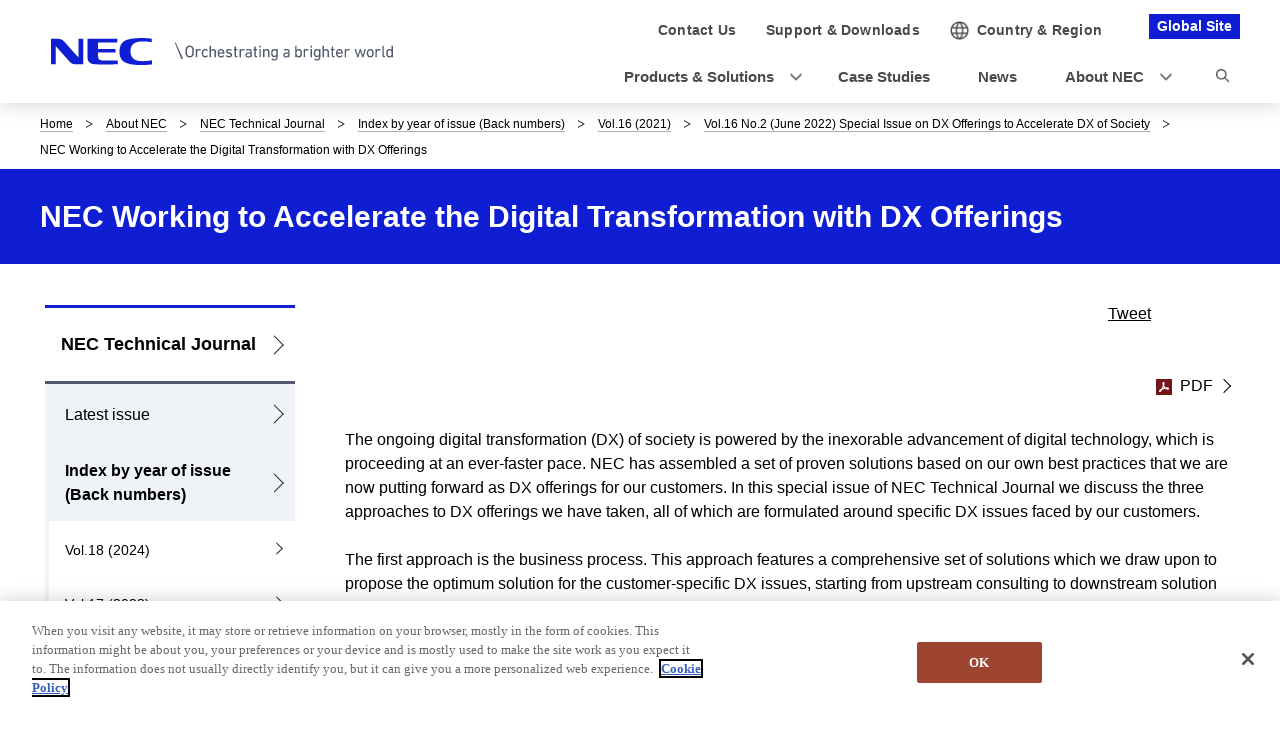

--- FILE ---
content_type: text/html; charset=UTF-8
request_url: https://www.nec.com/en/global/techrep/journal/g21/n02/210202.html
body_size: 12131
content:
<!DOCTYPE HTML>

    <html lang="en">
      <head>
        <meta charset="UTF-8" />
        <meta content="NEC, NEC Technical Journal, DX offerings, DX, business innovation, digital human resource, IT infrastructure, advanced technologies" name="keywords" />
        <meta content="To accelerate DX, this special issue summarizes our DX efforts to date as best practices, and introduces our DX offerings that solve  customers' DX issues quickly and high quality." name="description" />
        <title>NEC Working to Accelerate the Digital Transformation with DX Offerings: NEC Technical Journal | NEC</title>
        <link href="/iwov-resources/fixed-layout/2017v3-2column.css" rel="stylesheet" type="text/css" />
        <meta content="width=device-width,initial-scale=1" name="viewport" />
        <meta content="telephone=no" name="format-detection" />
        <meta content="IE=edge" http-equiv="X-UA-Compatible" />
        <link href="/nf_global/v3/common/css/reserve_top1.css" rel="stylesheet" />
        <script src="/nf_global/v3/common/js/jquery.js"></script>
        <script src="/nf_global/v3/common/js/reserve_top1.js"></script>
        <link href="/nf_global/v3/common/css/master-2021.css" rel="stylesheet" type="text/css" />
        <link href="/en/global/techrep/journal/css/journal.css" rel="stylesheet" type="text/css" />
        <script src="/nf_global/v3/common/js/init.js"></script>
        <link href="/nf_global/v3/common/css/reserve_top2.css" rel="stylesheet" />
        <script src="/nf_global/v3/common/js/reserve_top2.js"></script>
        <script type="application/ld+json">
{
   "@context" : "https://schema.org",
   "@type" : "BreadcrumbList",
   "itemListElement" : [
      {
         "@type" : "ListItem",
         "item" : "http://www.nec.com/index.html",
         "name" : "Home",
         "position" : 1
      },
      {
         "@type" : "ListItem",
         "item" : "http://www.nec.com/en/global/about/index.html",
         "name" : "About NEC",
         "position" : 2
      },
      {
         "@type" : "ListItem",
         "item" : "https://www.nec.com/en/global/techrep/journal/index.html",
         "name" : "NEC Technical Journal",
         "position" : 3
      },
      {
         "@type" : "ListItem",
         "item" : "https://www.nec.com/en/global/techrep/journal/year/index.html",
         "name" : "Index by year of issue (Back numbers)",
         "position" : 4
      },
      {
         "@type" : "ListItem",
         "item" : "https://www.nec.com/en/global/techrep/journal/g21/index.html",
         "name" : "Vol.16 (2021)",
         "position" : 5
      },
      {
         "@type" : "ListItem",
         "item" : "https://www.nec.com/en/global/techrep/journal/g21/n02/g2102pa.html",
         "name" : "Vol.16 No.2 (June 2022)  Special Issue on DX Offerings to Accelerate DX of Society",
         "position" : 6
      },
      {
         "@type" : "ListItem",
         "name" : "NEC Working to Accelerate the Digital Transformation with DX Offerings",
         "position" : 7
      }
   ]
}
</script>
        <meta content="https://www.nec.com/en/global/techrep/journal/g21/n02/images/g21n02e_og.jpg" property="og:image" />
        <meta content="article" property="og:type" />
        <meta content="https://www.nec.com/en/global/techrep/journal/g21/n02/210202.html" property="og:url" />
        <meta content="To accelerate DX, this special issue summarizes our DX efforts to date as best practices, and introduces our DX offerings that solve  customers' DX issues quickly and high quality." property="og:description" />
        <meta content="NEC" property="og:site_name" />
        <meta content="en_US" property="og:locale" />
        <meta content="NEC Working to Accelerate the Digital Transformation with DX Offerings" property="og:title" />
        <link href="https://www.nec.com/en/global/techrep/journal/g21/n02/210202.html" rel="canonical" />
        <script src="//assets.adobedtm.com/37d5c4e7371ac8188d8c3ce88f739133254745ea/satelliteLib-9260490aec3b62c0e0323ab878d80640150d4d61.js"></script> 
                              <script>!function(e){var n="https://s.go-mpulse.net/boomerang/";if("False"=="True")e.BOOMR_config=e.BOOMR_config||{},e.BOOMR_config.PageParams=e.BOOMR_config.PageParams||{},e.BOOMR_config.PageParams.pci=!0,n="https://s2.go-mpulse.net/boomerang/";if(window.BOOMR_API_key="KBFTR-PAV64-8J39Z-CC5HZ-P53K2",function(){function e(){if(!o){var e=document.createElement("script");e.id="boomr-scr-as",e.src=window.BOOMR.url,e.async=!0,i.parentNode.appendChild(e),o=!0}}function t(e){o=!0;var n,t,a,r,d=document,O=window;if(window.BOOMR.snippetMethod=e?"if":"i",t=function(e,n){var t=d.createElement("script");t.id=n||"boomr-if-as",t.src=window.BOOMR.url,BOOMR_lstart=(new Date).getTime(),e=e||d.body,e.appendChild(t)},!window.addEventListener&&window.attachEvent&&navigator.userAgent.match(/MSIE [67]\./))return window.BOOMR.snippetMethod="s",void t(i.parentNode,"boomr-async");a=document.createElement("IFRAME"),a.src="about:blank",a.title="",a.role="presentation",a.loading="eager",r=(a.frameElement||a).style,r.width=0,r.height=0,r.border=0,r.display="none",i.parentNode.appendChild(a);try{O=a.contentWindow,d=O.document.open()}catch(_){n=document.domain,a.src="javascript:var d=document.open();d.domain='"+n+"';void(0);",O=a.contentWindow,d=O.document.open()}if(n)d._boomrl=function(){this.domain=n,t()},d.write("<bo"+"dy onload='document._boomrl();'>");else if(O._boomrl=function(){t()},O.addEventListener)O.addEventListener("load",O._boomrl,!1);else if(O.attachEvent)O.attachEvent("onload",O._boomrl);d.close()}function a(e){window.BOOMR_onload=e&&e.timeStamp||(new Date).getTime()}if(!window.BOOMR||!window.BOOMR.version&&!window.BOOMR.snippetExecuted){window.BOOMR=window.BOOMR||{},window.BOOMR.snippetStart=(new Date).getTime(),window.BOOMR.snippetExecuted=!0,window.BOOMR.snippetVersion=12,window.BOOMR.url=n+"KBFTR-PAV64-8J39Z-CC5HZ-P53K2";var i=document.currentScript||document.getElementsByTagName("script")[0],o=!1,r=document.createElement("link");if(r.relList&&"function"==typeof r.relList.supports&&r.relList.supports("preload")&&"as"in r)window.BOOMR.snippetMethod="p",r.href=window.BOOMR.url,r.rel="preload",r.as="script",r.addEventListener("load",e),r.addEventListener("error",function(){t(!0)}),setTimeout(function(){if(!o)t(!0)},3e3),BOOMR_lstart=(new Date).getTime(),i.parentNode.appendChild(r);else t(!1);if(window.addEventListener)window.addEventListener("load",a,!1);else if(window.attachEvent)window.attachEvent("onload",a)}}(),"".length>0)if(e&&"performance"in e&&e.performance&&"function"==typeof e.performance.setResourceTimingBufferSize)e.performance.setResourceTimingBufferSize();!function(){if(BOOMR=e.BOOMR||{},BOOMR.plugins=BOOMR.plugins||{},!BOOMR.plugins.AK){var n=""=="true"?1:0,t="",a="amlvrjyxiedws2ljtwhq-f-bc3318939-clientnsv4-s.akamaihd.net",i="false"=="true"?2:1,o={"ak.v":"39","ak.cp":"149063","ak.ai":parseInt("90873",10),"ak.ol":"0","ak.cr":9,"ak.ipv":4,"ak.proto":"h2","ak.rid":"83053393","ak.r":47394,"ak.a2":n,"ak.m":"b","ak.n":"essl","ak.bpcip":"3.23.88.0","ak.cport":50786,"ak.gh":"23.33.84.204","ak.quicv":"","ak.tlsv":"tls1.3","ak.0rtt":"","ak.0rtt.ed":"","ak.csrc":"-","ak.acc":"","ak.t":"1768529295","ak.ak":"hOBiQwZUYzCg5VSAfCLimQ==Bb1hrwtAMIJrtEVTcJ3d5IZjX7Z9Fh2++ZtEUivMQDu+JxiWpOQLC/yX3OApTORRexbgbN6ch4wP+X4uOknBqkG4ewgA2ApWAY/azAlIaPZcNX4nBOuixDX46XdZMVAo/IqfM0R0eToseSj6U0DPgeG2L7UXPyur6OKxzDfcWvPLqH6pmFP4HNsH+AfNWINbrCt+LR3+J3QiXb98VlposD6MA+e4OMdDiI5CltH7oC273OnjtlnfDlexZU2IG+6/dR0dyFkbv2VZDgABh4BFVPo9WcZDZiYGKo1q9Je+7o/x284cU8d+vIopCll0RRJG4cptRiZ0n1dB0wd/2CGGTyQp+nmL8AMdD0ExMvZeIh5ojBnvj2hu8bteWE4v1fuXZ5umj2SRdv8EcFHLuoPCND7eo2HPod1Z7vJVxKZs+lE=","ak.pv":"50","ak.dpoabenc":"","ak.tf":i};if(""!==t)o["ak.ruds"]=t;var r={i:!1,av:function(n){var t="http.initiator";if(n&&(!n[t]||"spa_hard"===n[t]))o["ak.feo"]=void 0!==e.aFeoApplied?1:0,BOOMR.addVar(o)},rv:function(){var e=["ak.bpcip","ak.cport","ak.cr","ak.csrc","ak.gh","ak.ipv","ak.m","ak.n","ak.ol","ak.proto","ak.quicv","ak.tlsv","ak.0rtt","ak.0rtt.ed","ak.r","ak.acc","ak.t","ak.tf"];BOOMR.removeVar(e)}};BOOMR.plugins.AK={akVars:o,akDNSPreFetchDomain:a,init:function(){if(!r.i){var e=BOOMR.subscribe;e("before_beacon",r.av,null,null),e("onbeacon",r.rv,null,null),r.i=!0}return this},is_complete:function(){return!0}}}}()}(window);</script></head>
      <body> <!--ls:begin[body]-->
        <div id="fb-root"> </div>
        <script class="optanon-category-C0004" type="text/plain">(function(d, s, id) {
  var js, fjs = d.getElementsByTagName(s)[0];
  if (d.getElementById(id)) return;
  js = d.createElement(s); js.id = id;
  js.src = "//connect.facebook.net/en_US/sdk.js#xfbml=1&version=v2.0";
  fjs.parentNode.insertBefore(js, fjs);
}(document, 'script', 'facebook-jssdk'));</script>
        <div id="NFI-header">
          <script type="text/javascript">
<!--
var n16Locale="en";
//-->
</script> </div><header class="site-header-03 js-toFixedByScroll"><div class="inner">
            <div class="content">
              <div class="logo">
                <h1 class="siteName"><a href="//www.nec.com/"> <img alt="NEC Orchestrating a brighter world" height="27" src="/nf_global/v3/common/img/2021/site/header-img-04.svg" width="342" /> </a></h1> <!-- /.logo --> </div>
              <div class="languageLabel">
                <div class="inner">
                  <p>Global Site</p> <!-- /.inner --> </div> <!-- /.languageLabel --> </div><nav class="nav-global-02  js-request-headerUI" data-request="{
    &quot;className&quot;: &quot;headerHamburger&quot;,
    &quot;method&quot;: &quot;prepend&quot;,
    &quot;target&quot;: &quot;site-header-global&quot;,
    &quot;sp&quot;: {
        &quot;type&quot;: &quot;sync&quot;,
        &quot;syncTarget&quot;: &quot;site-header-search&quot;,
        &quot;default&quot;: &quot;hide&quot;
    },
    &quot;pc&quot;: {
        &quot;default&quot;: &quot;show&quot;
    }
}"><h2 class="str-hidden">Navigation</h2>
                <div class="content" id="site-header-global">
                  <div class="inner js-header-megaDropDown">
                    <ul aria-label="Utility navigation" class="list of-utility">
                      <li class="of-contact"><a href="https://contact.nec.com/cgi-bin/contact/select_qc.cgi"><span>Contact Us</span></a></li>
                      <li class="of-supportAndDownload"><a href="//www.nec.com/en/global/support/index.html"><span>Support &amp; <br class="pc-hide" />Downloads</span></a></li> <!-- /.list --> </ul>
                    <ul aria-label="Global navigation" class="list of-global">
                      <li class="js-header-megaDropDown-hook"><a data-href="#site-header-global-content-ProductsAndSolutions" href="//www.nec.com/en/global/solutions/index.html"><span>Products &amp; Solutions</span></a></li>
                      <li><a href="//www.nec.com/en/case/index.html" onclick="var s=s_gi('neccom'); s.tl(this,'o','nav_cas',null,'navigate');return false"><span>Case Studies</span></a></li>
                      <li><a href="//www.nec.com/en/press/index.html" onclick="var s=s_gi('neccom'); s.tl(this,'o','nav_new',null,'navigate');return false"><span>News</span></a></li>
                      <li class="js-header-megaDropDown-hook"><a data-href="#site-header-global-content-AboutNEC" href="//www.nec.com/en/global/about/index.html"><span>About NEC</span></a></li> <!-- /.list --> </ul> <!-- /.inner --> </div> <!-- /.content --> </div> <!-- /.nav-global-02 --></nav> <!-- /.content --> </div> <!-- /.inner --> </div> <!-- /.site-header-03 --></header>  <main class="site-main"><section class="sct-primary"><div class="str-outer-wide">
              <div class="str-inner">
                <h2 class="str-hidden">Displaying present location in the site.</h2><nav class="nav-location"><ul class="list">
                    <li><a href="http://www.nec.com/index.html">Home</a></li>
                    <li><a href="http://www.nec.com/en/global/about/index.html">About NEC</a></li>
                    <li><a href="/en/global/techrep/journal/index.html?">NEC Technical Journal</a></li>
                    <li><a href="/en/global/techrep/journal/year/index.html?">Index by year of issue (Back numbers)</a></li>
                    <li><a href="/en/global/techrep/journal/g21/index.html?">Vol.16 (2021)</a></li>
                    <li><a href="/en/global/techrep/journal/g21/n02/g2102pa.html?">Vol.16 No.2 (June 2022) Special Issue on DX Offerings to Accelerate DX of Society</a></li>
                    <li><b>NEC Working to Accelerate the Digital Transformation with DX Offerings</b></li> <!-- /.list --> </ul> <!-- /.nav-location --></nav><!-- /.str-inner --> </div> <!-- /.str-outer --> </div>
            <div class="str-pageTitle">
              <div class="inner">
                <h1 class="hdg">NEC Working to Accelerate the Digital Transformation with DX Offerings</h1> <!-- /.str-inner --> </div> <!-- /.str-pageTitle --> </div>
            <div class="ls-row str-column" id="ls-row-3-col-1-row-2">
              <div class="ls-col str-column-side" id="ls-row-3-col-1-row-2-col-1"><nav class="nav-local"><!--marsfinderoff: index-->
                  <h2 class="str-hidden">Local Navigation</h2>
                  <div class="root js-btn-nav-local"><b class="title">Menu</b><a href="/en/global/techrep/journal/index.html?">NEC Technical Journal</a></div>
                  <div class="ls-row content" id="ls-row-3-col-1-row-2-col-1-row-1-col-2-row-1">
                    <ul class="list">
                      <li><span><a href="https://www.nec.com/en/global/techrep/journal/g24/n01/g2401pa.html">Latest issue</a></span></li>
                      <li class="NFI-lncurrentParent"><span><a href="/en/global/techrep/journal/year/index.html?">Index by year of issue (Back numbers)</a></span><ul class="list">
                          <li><span><a href="/en/global/techrep/journal/g24/index.html?">Vol.18 (2024)</a></span></li>
                          <li><span><a href="/en/global/techrep/journal/g23/index.html?">Vol.17 (2023)</a></span></li>
                          <li class="NFI-lncurrent"><span><a href="/en/global/techrep/journal/g21/index.html?">Vol.16 (2021)</a></span></li>
                          <li><span><a href="/en/global/techrep/journal/g20/index.html?">Vol.15 (2020)</a></span></li>
                          <li><span><a href="/en/global/techrep/journal/g19/index.html?">Vol.14 (2019)</a></span></li>
                          <li><span><a href="/en/global/techrep/journal/g18/index.html?">Vol.13 (2018)</a></span></li>
                          <li><span><a href="/en/global/techrep/journal/g17/index.html?">Vol.12 (2017)</a></span></li>
                          <li><span><a href="/en/global/techrep/journal/g16/index.html?"> Vol.11 (2016)</a></span></li>
                          <li><span><a href="/en/global/techrep/journal/g15/index.html?">Vol.10 (2015)</a></span></li>
                          <li><span><a href="/en/global/techrep/journal/g14/index.html?">Vol.9 (2014)</a></span></li>
                          <li><span><a href="/en/global/techrep/journal/g13/index.html?">Vol.8 (2013)</a></span></li>
                          <li><span><a href="/en/global/techrep/journal/g12/index.html?">Vol.7 (2012)</a></span></li>
                          <li><span><a href="/en/global/techrep/journal/g11/index.html?">Vol.6 (2011)</a></span></li>
                          <li><span><a href="/en/global/techrep/journal/g10/index.html?">Vol.5 (2010)</a></span></li>
                          <li><span><a href="/en/global/techrep/journal/g09/index.html?">Vol.4 (2009)</a></span></li>
                          <li><span><a href="/en/global/techrep/journal/g08/index.html?">Vol.3 (2008)</a></span></li>
                          <li><span><a href="/en/global/techrep/journal/g07/index.html?">Vol.2 (2007)</a></span></li>
                          <li><span><a href="/en/global/techrep/journal/g06/index.html?">Vol.1 (2006)</a></span></li>
                          <li><span><a href="/en/global/techrep/journal/g05/index.html?">NEC Journal of Advanced Technology　Vol.2 (2005)</a></span></li>
                          <li><span><a href="/en/global/techrep/journal/g04/index.html?">NEC Journal of Advanced Technology　Vol.1 (2004)</a></span></li> </ul> </li>
                      <li><span><a href="/en/global/techrep/journal/featured/index.html?">Featured articles</a></span></li>
                      <li><span><a href="/en/global/techrep/journal/popular/index.html?">Most popular articles</a></span></li>
                      <li><span><a href="/en/global/techrep/journal/howto1.html?">Explore our back issues by purpose</a></span></li>
                      <li><span><a href="/en/global/techrep/journal/history/index.html?">The History of NEC Technical Journal</a></span></li>
                      <li><span><a href="/en/global/techrep/journal/nechistory/index.html?">Looking Back at NEC's History</a></span></li>
                      <li><span><a href="/en/global/techrep/journal/recommend_year/index.html?">Recommended articles by year</a></span></li>
                      <li><span><a href="/en/global/techrep/journal/theme/index.html?">NEC's Technologies to Fulfill our Five Social Visions</a></span></li>
                      <li><span><a href="/en/global/techrep/journal/webjournal.html?">Web Journal</a></span></li>
                      <li><span><a href="/en/global/techrep/journal/epub/index.html?">Download digital book (EPUB)</a></span></li>
                      <li><span><a href="/en/global/techrep/journal/contactus/index.html?">Inquiries for NEC Technical Journal</a></span></li> </ul>
                    <div class="ls-row str-link-side" id="ls-row-3-col-1-row-2-col-1-row-1-col-2-row-1-col-2-row-1"> </div> </div> <!--marsfinderon: index--></nav> </div>
              <div class="ls-row str-column-main" id="ls-row-3-col-1-row-2-col-2-row-1">
                <div class="str-outer">
                  <div class="str-inner">
                    <div class="comp-sns align-right">
                      <ul class="list">
                        <li class="of-facebook">
                          <div class="fb-like" data-action="like" data-layout="button_count" data-share="false" data-show-faces="false"> </div> </li>
                        <li class="of-twitter"><a class="twitter-share-button" data-lang="en_US" data-related="" data-via="" href="https://twitter.com/share">Tweet</a><script class="optanon-category-C0004" type="text/plain">!function(d,s,id){var js,fjs=d.getElementsByTagName(s)[0];if(!d.getElementById(id)){js=d.createElement(s);js.id=id;js.src="https://platform.twitter.com/widgets.js";fjs.parentNode.insertBefore(js,fjs);}}(document,"script","twitter-wjs");</script> </li>
                        <li class="of-linkedin">
                          <script class="optanon-category-C0004" src="//platform.linkedin.com/in.js" type="text/plain">lang: en_US</script>
                          <script type="IN/Share"></script> </li>
                        <li class="of-facebook-02">
                          <div class="fb-share-button" data-layout="button_count" data-mobile-iframe="true" data-size="small"><a class="fb-xfbml-parse-ignore" href="https://www.facebook.com/sharer/sharer.php?u&amp;src=sdkpreparse" target="_blank">Share</a></div> </li>
                        <li class="of-line">
                          <div class="line-it-button" data-lang="en" data-type="share-a" style="display: none;"> </div>
                          <script async="async" class="optanon-category-C0004" defer="defer" src="//scdn.line-apps.com/n/line_it/thirdparty/loader.min.js" type="text/plain"></script> </li> </ul> <!-- /.comp-sns --> </div> <!-- /.str-inner --> </div> <!-- /.str-outer --> </div>
                <div class="str-outer">
                  <div class="str-inner">
                    <div class="mod-link of-list align-right  mb-30">
                      <ul class="list">
                        <li><a href="/en/global/techrep/journal/g21/n02/pdf/210202.pdf" target="_blank"><img alt="PDF" class="icn" src="/nf_global/v3/common/img/icn/pdf.png" />PDF</a></li> </ul> <!-- /.mod-link --> </div> <!-- /.str-inner --> </div> <!-- /.str-outer --> </div>
                <div class="str-outer">
                  <div class="str-inner">
                    <p class=" align-left">The ongoing digital transformation (DX) of society is powered by the inexorable advancement of digital technology, which is proceeding at an ever-faster pace. NEC has assembled a set of proven solutions based on our own best practices that we are now putting forward as DX offerings for our customers. In this special issue of NEC Technical Journal we discuss the three approaches to DX offerings we have taken, all of which are formulated around specific DX issues faced by our customers. <br />
                      <br />The first approach is the business process. This approach features a comprehensive set of solutions which we draw upon to propose the optimum solution for the customer-specific DX issues, starting from upstream consulting to downstream solution implementation. The second approach centers on technology. We have put together the core sets of technologies we have developed and created the NEC Digital Platform, which is commonly used on a global scale. The third approach focuses on talent. We have set up DX training programs and are implementing the digital shifts amongst our in-house professionals.</p> <!--/.str-inner --> </div> <!--/.str-outer --> </div>
                <div class="str-outer">
                  <div class="str-inner">
                    <p class=" align-left">
                      <div style="text-align: right;"><strong>SHIGESAWA Yuka</strong><br />General Manager<br />DX Offering and Platform Strategy Division</div> </p> <!--/.str-inner --> </div> <!--/.str-outer --> </div>
                <div class="str-outer">
                  <div class="str-inner">
                    <hr class="" /> </div> </div>
                <div class="str-outer">
                  <div class="str-inner">
                    <h2 class="mod-hdg-l2-02"><span>1. Introduction</span><!-- /.mod-hdg-l2-02 --> </h2> <!-- /.str-inner --> </div> <!-- /.str-outer --> </div>
                <div class="str-outer">
                  <div class="str-inner">
                    <p class=" align-left">With the accelerating evolution of digital technologies such as information and communication technology (ICT), cloud, artificial intelligence (AI), and Internet of Things (IoT), digital transformation (DX) is expected to dramatically transform every aspect of people&rsquo;s lives in the years ahead, bringing about fundamental changes that far exceed anything we have yet experienced. <br />
                      <br />At NEC, our business focuses on the creation of the social values of safety, security, fairness, and effciency to promote a more sustainable world where everyone has the chance to reach their full potential. That is our purpose. With this in mind, we hope to accelerate DX by making a comprehensive commitment from the upstream to the downstream such as R&amp;D of digital technology, consulting to solve customers&rsquo; management issues, high-quality system integration and its operation and maintenance, and more. <br />
                      <br />The DX offerings introduced in this special issue are all best practices proven in actual implementation and deployment in our own and in our customers&rsquo; businesses. Another way of putting it would be to say that these solutions address the customers&rsquo; DX issues at high speed and high quality. In the next few sections, we will look at these DX offerings in more detail, how they are structured, what they are composed of, what value they provide, and what features they have.</p> <!--/.str-inner --> </div> <!--/.str-outer --> </div>
                <div class="str-outer">
                  <div class="str-inner">
                    <h2 class="mod-hdg-l2-02"><span>2. Changes in Society and Trends in DX Markets</span><!-- /.mod-hdg-l2-02 --> </h2> <!-- /.str-inner --> </div> <!-- /.str-outer --> </div>
                <div class="str-outer">
                  <div class="str-inner">
                    <p class=" align-left">We will start by outlining the trends that accompany DX. The acceleration of DX has become very apparent in both business and technology (<strong>Fig. 1</strong>).</p> <!--/.str-inner --> </div> <!--/.str-outer --> </div>
                <div class="str-outer">
                  <div class="str-inner"><figure class="mod-media align-center"><span><picture><source srcset="/en/global/techrep/journal/g21/n02/images/210202_01.png"><img alt="" class="lazyload" data-src="/en/global/techrep/journal/g21/n02/images/210202_01.png" loading="lazy" /></picture></span><figcaption class="align-center">Fig. 1 Trends Pertaining to DX.</figcaption><!-- /.mod-media --></figure><!-- /.str-inner --> </div> <!-- /.str-outer --> </div>
                <div class="str-outer">
                  <div class="str-inner">
                    <p class=" align-left">In terms of business, cross-industrial collaboration is increasingly being implemented across a broad range of industries and businesses. For example, NTT and ENEOS have participated in Woven City &mdash; Toyota&rsquo;s smart city project, while e-commerce companies like Amazon and Rakuten are now affiliated with brick and mortar supermarket. There has also been new interest in reviewing global supply chains triggered by the novel coronavirus infection (COVID-19). In 2021, the Japanese government moved to help shape the direction of these trends and hasten the digitalization of public services by launching the Digital Agency. As these new trends and technologies emerge, legacy systems are being reviewed and renewed on a company-wide level, including at NEC. <br />
                      <br />In terms of DX technology, AI is widely used in a broad range of industries. Already an indispensable tool in call centers and production sites, AI is now being used to leverage the invaluable information stored within the massive amounts of data captured daily in public and private facilities alike. However, as digitalization progresses, attention must be paid to the safety and security of cyberspace. <br />
                      <br />As for 5G and 6G, both SoftBank and KDDI have announced that they each plan to invest more than 2 trillion yen in these technologies in Japan.</p> <!--/.str-inner --> </div> <!--/.str-outer --> </div>
                <div class="str-outer">
                  <div class="str-inner">
                    <h2 class="mod-hdg-l2-02"><span>3. Obstacles to the Acceleration of DX</span><!-- /.mod-hdg-l2-02 --> </h2> <!-- /.str-inner --> </div> <!-- /.str-outer --> </div>
                <div class="str-outer">
                  <div class="str-inner">
                    <p class=" align-left">In Japan today, the number of companies organizationally promoting DX is increasing steadily. Sixty-three percent of companies have now appointed people in managerial positions to lead DX in their companies (<strong>Fig. 2</strong>) and in 81 percent of these companies, those leading positions are occupied by executive officers or higher. This suggests that, for many of these companies, the digital issue is the transcendent management issue, a fact that takes on salience when one considers the many difficult challenges that face the advancement of DX. Some of the more common problems include the inability to draw up DX visions and roadmaps and the lack of talent with the skills and training to advance DX.</p> <!--/.str-inner --> </div> <!--/.str-outer --> </div>
                <div class="str-outer">
                  <div class="str-inner"><figure class="mod-media align-center"><span><picture><source srcset="/en/global/techrep/journal/g21/n02/images/210202_02.png"><img alt="" class="lazyload" data-src="/en/global/techrep/journal/g21/n02/images/210202_02.png" loading="lazy" /></picture></span><figcaption class="align-center">Fig. 2 Present Situation of DX in Japan.</figcaption><!-- /.mod-media --></figure><!-- /.str-inner --> </div> <!-- /.str-outer --> </div>
                <div class="str-outer">
                  <div class="str-inner">
                    <h2 class="mod-hdg-l2-02"><span>4. NEC’s Approaches to DX</span><!-- /.mod-hdg-l2-02 --> </h2> <!-- /.str-inner --> </div> <!-- /.str-outer --> </div>
                <div class="str-outer">
                  <div class="str-inner">
                    <p class=" align-left">At NEC we have set up three frameworks to promote DX from which we have derived action principles <strong>(Fig. 3</strong>).</p> <!--/.str-inner --> </div> <!--/.str-outer --> </div>
                <div class="str-outer">
                  <div class="str-inner"><figure class="mod-media align-center"><span><picture><source srcset="/en/global/techrep/journal/g21/n02/images/210202_03.png"><img alt="" class="lazyload" data-src="/en/global/techrep/journal/g21/n02/images/210202_03.png" loading="lazy" /></picture></span><figcaption class="align-center">Fig. 3 Three Factors Required for DX Advancement.</figcaption><!-- /.mod-media --></figure><!-- /.str-inner --> </div> <!-- /.str-outer --> </div>
                <div class="str-outer">
                  <div class="str-inner">
                    <h3 class="mod-hdg-l3-02"><span>4.1 Business process</span><!-- /.mod-hdg-l3-02 --> </h3> <!-- /.str-inner --> </div> <!-- /.str-outer --> </div>
                <div class="str-outer">
                  <div class="str-inner">
                    <p class=" align-left">The purpose of DX should not be merely the implementation of DX. That is, DX should not be considered an end in itself, but rather a means to achieve management goals in the current situation, where digital shifts have either been implemented, are underway, or both. It is extremely important to examine why DX should be implemented, which will in turn affect how DX will impact the company and society. <br />
                      <br />We have launched an in-house task force specializing in development of DX strategies, starting from the upstream and covering all aspects of the process. Some of the most remarkable characteristics of NEC&rsquo;s DX consultants are that they are able not only to provide in-depth advice from the upstream to downstream implementation and operation, but also can feed back the experience and skills gained in DX implementation and operation into their consultation approaches. <br />
                      <br />To ensure that any plans offered are not just pie in the sky, these in-house DX consultants collaborate with about 5,000 DX talent to formulate specific roadmaps towards the achievement of DX. They also collaborate with about 5,000 consultants at ABeam Consulting &mdash; NEC&rsquo;s strategic capital alliance partner, who boasts time-tested results in the consulting field. <br />
                      <br />Speaking of the results of NEC&rsquo;s DX plan formulation, we have already started projects with about fifty clients in seven industries in the past year. These include global projects such as the one at Hawaii&rsquo;s airports. <br />
                      <br />The DX offerings introduced in this issue are positioned in the business process category of the DX approach offerings. We regard our clients&rsquo; management issues as creation of innovation, improvement of customer contacts, and reform of operations to provide DX offerings that solve the issues our clients are facing. We are proud that our DX offerings epitomize our specific know-how in different types of businesses and company-wide know-how including NEC&rsquo;s core technologies. <br />
                      <br />Now let&rsquo;s take a brief look at three examples involving the provision of our DX offerings. <br />
                      <br />The first example is our commitment to DX in cities. This involves smart city and super city planning (<strong>Fig. 4</strong>). To support the evolution of communities that build their future on a foundation of local traditions and characteristics, NEC has formulated three important policies for DX of communities &mdash; revitalization of economic infrastructure, improvement of quality of life (QOL) for both residents and visitors, and resolution of issues particular to the community.</p> <!--/.str-inner --> </div> <!--/.str-outer --> </div>
                <div class="str-outer">
                  <div class="str-inner"><figure class="mod-media align-center"><span><picture><source srcset="/en/global/techrep/journal/g21/n02/images/210202_04.png"><img alt="" class="lazyload" data-src="/en/global/techrep/journal/g21/n02/images/210202_04.png" loading="lazy" /></picture></span><figcaption class="align-center">Fig. 4 Commitment to DX of Cities.</figcaption><!-- /.mod-media --></figure><!-- /.str-inner --> </div> <!-- /.str-outer --> </div>
                <div class="str-outer">
                  <div class="str-inner">
                    <p class=" align-left">Revitalization of economic infrastructure is handled by city management service consultants who help implement policies aimed at leveraging the latest digital technologies to streamline and power up local economies. To improve QOL, we offer co-creation processes to create services tailored to the needs and aspirations of residents. Finally, to solve issues specific to that community, we utilize diverse data, such as medical data and inter-field data related to tourism by which we generate sightseeing plans tailored to individual tourists to encourage them to become repeat visitors. Leveraging such know-how, we have participated in many smart city and super city projects carried out by the government. To date, we have supported 13 municipalities in smart city projects and 31 municipalities in super city projects. For data analysis and management, we use FIWARE, a set of global standard open-source platform components for smart cities. Projects are now being deployed in Europe and India, where data utilization has reached an advanced stage. <br />
                      <br />The second example is our cloud service for government agencies (<strong>Fig. 5</strong>). With open, high-reliability multi-cloud capabilities, we are contributing to the swift digitalization of governmental operations. We offer a cloud platform service that complies with the Information System Security Management and Assessment Program (ISMAP), which is a cloud services assessment program administered by the Japanese government.</p> <!--/.str-inner --> </div> <!--/.str-outer --> </div>
                <div class="str-outer">
                  <div class="str-inner"><figure class="mod-media align-center"><span><picture><source srcset="/en/global/techrep/journal/g21/n02/images/210202_05.png"><img alt="" class="lazyload" data-src="/en/global/techrep/journal/g21/n02/images/210202_05.png" loading="lazy" /></picture></span><figcaption class="align-center">Fig. 5 Cloud Service for Government Agencies.</figcaption><!-- /.mod-media --></figure><!-- /.str-inner --> </div> <!-- /.str-outer --> </div>
                <div class="str-outer">
                  <div class="str-inner">
                    <p class=" align-left">The third and last example is an identity verification system using face recognition technology, which was utilized in a worldwide sports event held in Tokyo in 2021. NEC not only provided ICT systems but also a next-generation commercial radio system and congestion visualization system to contribute to safe, secure, and efficient event management.</p> <!--/.str-inner --> </div> <!--/.str-outer --> </div>
                <div class="str-outer">
                  <div class="str-inner">
                    <h3 class="mod-hdg-l3-02"><span>4.2 Technology</span><!-- /.mod-hdg-l3-02 --> </h3> <!-- /.str-inner --> </div> <!-- /.str-outer --> </div>
                <div class="str-outer">
                  <div class="str-inner">
                    <p class=" align-left">Technology also plays an indispensable role in the achievement of DX. Concentrating our core set of technologies into the NEC Digital Platform &mdash; a standardized global digital platform &mdash; that can be deployed across a broad range of applications, we are able to adapt to the requirements of a broad range of applications (<strong>Fig. 6</strong>). The following are some of the utilization examples of the NEC Digital Platform.</p> <!--/.str-inner --> </div> <!--/.str-outer --> </div>
                <div class="str-outer">
                  <div class="str-inner"><figure class="mod-media align-center"><span><picture><source srcset="/en/global/techrep/journal/g21/n02/images/210202_06.png"><img alt="" class="lazyload" data-src="/en/global/techrep/journal/g21/n02/images/210202_06.png" loading="lazy" /></picture></span><figcaption class="align-center">Fig. 6 NEC Digital Platform.</figcaption><!-- /.mod-media --></figure><!-- /.str-inner --> </div> <!-- /.str-outer --> </div>
                <div class="str-outer">
                  <div class="str-inner">
                    <p class=" align-left">Deployment of the NEC Digital Platform has enabled us to solve customer problems much more quickly than would otherwise be possible. At airports, for example, we are introducing contactless boarding procedures in collaboration with SITA, an IT and telecommunication service provider to the air transport industry. In collaboration with Star Alliance we have launched Star Alliance Biometrics, an identity verification platform using NEC&rsquo;s face recognition technology, at Frankfurt Airport and Munich Airport in Germany. <br />
                      <br />We have also introduced a new boarding procedure for international departure flights using face recognition technology called Face Express that has been put into operation at Narita Airport and Haneda Airport. To date, we have introduced systems utilizing the NEC face recognition technology at about 50 airports around the world. <br />
                      <br />In Hawaii, in the span of a month, we introduced our walk-through body temperature detection solution at Hawaii&rsquo;s main five airports with a view to helping restore safe, secure tourism and business. This system utilizes the NEC Digital Platform and we hope to deploy it at shopping centers and sightseeing spots, as well as airports (<strong>Fig. 7</strong>).</p> <!--/.str-inner --> </div> <!--/.str-outer --> </div>
                <div class="str-outer">
                  <div class="str-inner"><figure class="mod-media align-center"><span><picture><source srcset="/en/global/techrep/journal/g21/n02/images/210202_07.png"><img alt="" class="lazyload" data-src="/en/global/techrep/journal/g21/n02/images/210202_07.png" loading="lazy" /></picture></span><figcaption class="align-center">Fig. 7 DX of Safe, Secure Airports and Cities.</figcaption><!-- /.mod-media --></figure><!-- /.str-inner --> </div> <!-- /.str-outer --> </div>
                <div class="str-outer">
                  <div class="str-inner">
                    <h3 class="mod-hdg-l3-02"><span>4.3 Talent</span><!-- /.mod-hdg-l3-02 --> </h3> <!-- /.str-inner --> </div> <!-- /.str-outer --> </div>
                <div class="str-outer">
                  <div class="str-inner">
                    <p class=" align-left">DX Talent power is vital to moving forward with DX. With this in mind, we are offering DX talent development programs, and working to train and upskill our in-house professionals in the theory and practice of DX so that we may continue to enhance and improve our operations in this area. We already have about 5,000 DX talent in various fields and plan to double the number to 10,000 by 2025. <br />
                      <br />Collating and integrating our in-house human resource know-how and experience in fields such as AI, security, cloud computing, and design, we are committed to providing our customers with the DX talent development services that the digital age requires<sup>1)</sup>. We also offer the DX Organizer Program, which trains participants in planning and organizing DX initiatives, as well as various other talent development categories that strengthen practical capabilities in fields such as AI and cybersecurity, as well as training programs to teach basic skills to beginners (<strong>Fig. 8</strong>).</p> <!--/.str-inner --> </div> <!--/.str-outer --> </div>
                <div class="str-outer">
                  <div class="str-inner"><figure class="mod-media align-center"><span><picture><source srcset="/en/global/techrep/journal/g21/n02/images/210202_08.png"><img alt="" class="lazyload" data-src="/en/global/techrep/journal/g21/n02/images/210202_08.png" loading="lazy" /></picture></span><figcaption class="align-center">Fig. 8 Talent Development Programs and DX Personnel Training Services.</figcaption><!-- /.mod-media --></figure><!-- /.str-inner --> </div> <!-- /.str-outer --> </div>
                <div class="str-outer">
                  <div class="str-inner">
                    <p class=" align-left">Through these commitments and educational systems, we hope to rapidly train and onboard DX specialists with the skills and knowledge in both business and technology to support our customers as they undertake their own digital transformations.</p> <!--/.str-inner --> </div> <!--/.str-outer --> </div>
                <div class="str-outer">
                  <div class="str-inner">
                    <h2 class="mod-hdg-l2-02"><span>5. Conclusion</span><!-- /.mod-hdg-l2-02 --> </h2> <!-- /.str-inner --> </div> <!-- /.str-outer --> </div>
                <div class="str-outer">
                  <div class="str-inner">
                    <p class=" align-left">In this issue, we hope to provide a comprehensive overview of the DX offerings NEC has to offer, together with details on various DX offerings that focus on solving specific issues faced by our customers when they implement DX. The articles that follow take a closer look at these issues, highlighting problems and solutions with in-depth case studies. Our commitment to creating social values of safety, security, fairness, and efficiency through DX is reflected in these pages and we do hope you find the material contained herein stimulating and informative.</p> <!--/.str-inner --> </div> <!--/.str-outer --> </div>
                <div class="str-outer">
                  <div class="str-inner">
                    <h2 class="mod-hdg-l2-02"><span>Reference</span><!-- /.mod-hdg-l2-02 --> </h2> <!-- /.str-inner --> </div> <!-- /.str-outer --> </div>
                <div class="str-outer">
                  <div class="str-inner">
                    <div class="mod-list-02 of-notice">
                      <ul class="list">
                        <li><span class="mark">1)</span><div class="content"><small><a class="mod-link" href="https://www.nec.com/en/press/202106/global_20210603_01.html">NEC Press Release: NEC opens service design academy for promoting digital transformation, June 2021</a></small><!-- /.content --> </div> </li> <!-- /.list --> </ul> <!-- /.mod-list-02 --> </div> <!-- /.str-inner --> </div> <!-- /.str-outer --> </div>
                <div class="str-outer">
                  <div class="str-inner">
                    <div class="mod-link of-list align-right ">
                      <ul class="list">
                        <li><a href="/en/global/techrep/journal/g21/n02/210203.html">next: DX Offerings to Accelerate the Digital Transformation of Society</a></li>
                        <li><a href="/en/global/techrep/journal/g21/n02/g2102pa.html">Back to the list</a></li> </ul> <!-- /.mod-link --> </div> <!-- /.str-inner --> </div> <!-- /.str-outer --> </div>
                <div class="of-bgcolor-18   ">
                  <div class="str-outer">
                    <div class="str-inner"><figure class="mod-media align-center mt-30 mb-30"><span><a href="https://jpn.nec.com/dx/offering/index.html"><picture><source srcset="/en/global/techrep/journal/g21/n02/images/link_img_dx_offering.jpg"><img alt="" class="lazyload" data-src="/en/global/techrep/journal/g21/n02/images/link_img_dx_offering.jpg" loading="lazy" /></picture></a></span><figcaption class="align-left"><a class="mod-link" href="https://jpn.nec.com/dx/offering/index.html">DX Offerings (Japanese)</a></figcaption><!-- /.mod-media --></figure><!-- /.str-inner --> </div> <!-- /.str-outer --> </div> <!-- /.of-bgcolor --> </div>
                <div class="js-tagSearch"> </div>
                <div class="str-outer">
                  <div class="str-inner">
                    <div id="NFI-insertHtml">
                      <script type="text/javascript">
  <!--
   var insertHtmlUrl = "/en/global/techrep/journal/popular/main_column_bottom_v3en.html";
  //-->
  </script> </div> <!-- /.str-inner --> </div> <!-- /.str-outer --> </div> </div> </div> </section> </main><footer class="site-footer"><div class="ls-area seg-primary" id="ls-row-4-area-1">
            <div id="NFI-footerlink">
              <script type="text/javascript">
<!--
var n18Locale="en";
//-->
</script> </div>
            <div class="str-outer-full">
              <div class="str-inner">
                <p class="scroll-top js-page-top"><a href="#top">Top of this page</a></p> </div> </div> </div>
          <div class="ls-area seg-secondary" id="ls-row-4-area-2">
            <div id="NFI-footer">
              <script type="text/javascript">
<!--
var n19Locale="en";
//-->
</script> </div>
            <div class="str-outer-wide">
              <div class="str-inner">
                <div class="wrap">
                  <ul class="list">
                    <li><a href="//www.nec.com/en/global/privacy/index.html">Privacy Notice</a></li>
                    <li><a href="//www.nec.com/en/global/cookies/index.html">Cookie Policy</a></li>
                    <li><a href="//www.nec.com/en/global/terms/index.html">Terms of Use</a></li>
                    <li><a href="//www.nec.com/en/global/site/webaccessibility/index.html">Accessibility</a></li>
                    <li><a href="//www.nec.com/en/global/iss/index.html">Information Security</a></li>
                    <li><a href="//www.nec.com/en/global/csr/modernslavery/index.html">Modern Slavery Statement</a></li>
                    <li><a href="https://contact.nec.com/cgi-bin/contact/select_qc.cgi">Contact Us</a></li>
                    <li><a href="//www.nec.com/en/global/sitemap/index.html">Site Map</a></li> <!-- /.list --> </ul>
                  <p class="copyright"><small>&copy; NEC Corporation</small></p> <!-- /.wrap --> </div> <!-- /.str-inner --> </div> <!-- /.str-outer-wide --> </div> </div> </footer><script type="text/javascript">
<!--
var sc = {};

sc.channel=""

sc.prop4="NEC TECHNICAL JOURNAL"

sc.prop5="retrieve"

sc.events="event7"

//--></script>
        <script type="text/javascript">_satellite.pageBottom();</script>
        <script src="/nf_global/v3/common/js/reserve_bottom1.js"></script>
        <script src="/nf_global/v3/common/js/template.common.js"></script>
        <script src="/nf_global/v3/common/js/run.js"></script>
        <script src="/en/global/techrep/journal/js/journal.js" type="text/javascript"></script>
        <script async="async" defer="defer" src="https://apis.google.com/js/platform.js">
{lang: 'en'}
</script>
        <script src="/nf_global/v3/common/js/reserve_bottom2.js"></script> <!--ls:end[body]--> </body> </html> 

--- FILE ---
content_type: text/html; charset=UTF-8
request_url: https://www.nec.com/en/nf_global/v3/common/footer/copyright.html
body_size: -113
content:
<p class="copyright"><small>&copy; NEC Corporation 1994-2026</small></p>

--- FILE ---
content_type: text/html; charset=UTF-8
request_url: https://www.nec.com/en/global/techrep/journal/popular/main_column_bottom_v3en.html
body_size: 863
content:
<div class="str-outer">
<div class="str-inner">
<h2 class="mod-hdg-l2" id="anc-popular"><span>Best Read - NEC Technical Journal</span><!-- /.mod-hdg-l2 --> </h2> <!-- /.str-inner --> </div> <!-- /.str-outer --> </div>
<div class="str-outer">
<div class="str-inner">
<div class="mod-pnl-02" data-col=3>
<div class="inner">
<div class="col">
<div class="pnl">
<div class="inner">
<div class="txt">
<p>With the IoT systems that make use of data in the real world,…<br>
<br>
<div class="align-right mod-txt">
<p><strong><a class="mod-link" href="/en/global/techrep/journal/g17/n01/170114.html?nid=gihoEN006">Read More</a></strong></p> </div><!-- /"txt --> </div><a class="media" href="/en/global/techrep/journal/g17/n01/170114.html?nid=gihoEN006"><figure><img alt="" src="/en/global/techrep/journal/popular/images/thum_06.jpg"></figure><p><b class="title"><strong><span class="fs-01">Lightweight Cryptography Applicable to Various IoT Devices</span></strong></b></p> <!-- /.media --></a><!-- /.inner --> </div> <!-- /.pnl --> </div> <!-- /.col --> </div>

<div class="col">
<div class="pnl">
<div class="inner">
<div class="txt">
<p>The piezoelectric actuator is a device that features high displacement accuracy, high response speed…<br>
<br>
<div class="align-right mod-txt">
<p><strong><a class="mod-link" href="/en/global/techrep/journal/g06/n05/pdf/t060519.pdf?nid=gihoEN022" target="_blank"><img alt="PDF" class="icn" src="/nf_global/v3/common/img/icn/pdf.png">Read More</a></strong></p> </div><!-- /"txt --> </div><a class="media" href="/en/global/techrep/journal/g06/n05/pdf/t060519.pdf?nid=gihoEN022" target="_blank"><figure><img alt="" src="/en/global/techrep/journal/popular/images/thum_22.png"></figure><p><b class="title"><strong><span class="fs-01" target="_blank"><img alt="PDF" class="icn" src="/nf_global/v3/common/img/icn/pdf.png">Applications of Piezoelectric Actuator</span></strong></b></p> <!-- /.media --></a><!-- /.inner --> </div> <!-- /.pnl --> </div> <!-- /.col --> </div>

<div class="col">
<div class="pnl">
<div class="inner">
<div class="txt">
<p>NEC Corporation is building a network based on optical inter-satellite communication technology…<br>
<br>
<div class="align-right mod-txt">
<p><strong><a class="mod-link" href="/en/global/techrep/journal/g21/n01/210131.html?nid=gihoEN020">Read More</a></strong></p> </div><!-- /"txt --> </div><a class="media" href="/en/global/techrep/journal/g21/n01/210131.html?nid=gihoEN020"><figure><img alt="" src="/en/global/techrep/journal/popular/images/thum_20.png"></figure><p><b class="title"><strong><span class="fs-01">Optical Inter-satellite Communication Technology for High-Speed, Large-Capacity Data Communications</span></strong></b></p> <!-- /.media --></a><!-- /.inner --> </div> <!-- /.pnl --> </div> <!-- /.col --> </div>


<div class="col">
<div class="pnl">
<div class="inner">
<div class="txt">
<p>Sensing technologies utilising penetration characteristics of radio waves have been attracting attention as a measure…<br>
<br>
<div class="align-right mod-txt">
<p><strong><a class="mod-link" href="/en/global/techrep/journal/g21/n01/210121.html?nid=gihoEN023">Read More</a></strong></p> </div><!-- /"txt --> </div><a class="media" href="/en/global/techrep/journal/g21/n01/210121.html?nid=gihoEN023"><figure><img alt="" src="/en/global/techrep/journal/popular/images/thum_23.png"></figure><p><b class="title"><strong><span class="fs-01">Invisible Sensing – Walk-through Security Screening</span></strong></b></p> <!-- /.media --></a><!-- /.inner --> </div> <!-- /.pnl --> </div> <!-- /.col --> </div>

<div class="col">
<div class="pnl">
<div class="inner">
<div class="txt">
<p>The introduction of large-capacity wavelength-division multiplexing and OADM (Optical Add/Drop Multiplexing) technologies …<br>
<br>
<div class="align-right mod-txt">
<p><strong><a class="mod-link" href="/en/global/techrep/journal/g10/n01/pdf/100108.pdf?nid=gihoEN024" target="_blank"><img alt="PDF" class="icn" src="/nf_global/v3/common/img/icn/pdf.png">Read More</a></strong></p> </div><!-- /"txt --> </div><a class="media" href="/en/global/techrep/journal/g10/n01/pdf/100108.pdf?nid=gihoEN024" target="_blank"><figure><img alt="" src="/en/global/techrep/journal/popular/images/thum_24.png"></figure><p><b class="title"><strong><span class="fs-01"><img alt="PDF" class="icn" src="/nf_global/v3/common/img/icn/pdf.png">Optical Submarine Cable Network Monitoring Equipment</span></strong></b></p> <!-- /.media --></a><!-- /.inner --> </div> <!-- /.pnl --> </div> <!-- /.col --> </div>


<!-- /.str-inner --> </div> <!-- /.mod-pnl-02 --> </div> <!-- /.str-inner --> </div> <!-- /.str-outer --> </div>


--- FILE ---
content_type: text/css
request_url: https://www.nec.com/en/global/techrep/journal/css/journal.css
body_size: 1388
content:

.box_refine,
.box_refine_foot{
}
.box_refine{
	max-width: 1240px;
	padding: 0 20px;
	margin:0 auto 20px auto;
}
.box_refine_foot{
	margin-bottom:55px;
}
.box_refine.simple ,
.box_refine_foot.simple {
	padding: 0;
	margin-bottom: 30px;
}
.box_refine .toggleBox,
.box_refine_foot .toggleBox{
	border-bottom:1px solid #2F2346;
	border-top:1px solid #2F2346;
	padding: 8px 0;
}
.box_refine.simple .toggleBox,
.box_refine_foot.simple .toggleBox{
	border-bottom: none;
	border-top:none;
	padding: 0;
}
.box_refine_foot_header {
	font-family: inherit;
	font-size: 16px;
	color: #555;
	padding-bottom: 0px;
	padding-top: 0px;
	font-weight: bold;
}
.box_refine h2,
.box_refine_foot h2{
	font-size:2.6rem;
}
.box_refine_foot h2{
	font-size:1.8rem;
}
.box_refine h2.toggleTitle,
.box_refine_foot h2.toggleTitle{
	position: relative;
	cursor: pointer;
}
.box_refine h2.toggleTitle .toggleButton,
.box_refine_foot h2.toggleTitle .toggleButton {
	position: absolute;
	font-size: 1.4rem;
	right: 0;
	top: 0.3em;
	padding: 5px 60px 5px 5px;
}
.box_refine.simple h2.toggleTitle .toggleButton,
.box_refine_foot.simple h2.toggleTitle .toggleButton {
	position: relative;
	font-size: 1.4rem;
	right: 0;
	top: 0;
	padding: 9px 25px 8px 60px;
	border:1px solid #2F2346;
	border-radius: 30px;
	transition-duration: .2s;
	transition-property: background;
}
.box_refine_foot.simple h2.toggleTitle .toggleButton {
	position: relative;
	font-size: 1.4rem;
	right: 0;
	top: 0;
	padding: 7px 20px 6px 50px;
}
.box_refine.simple h2.toggleTitle.hover .toggleButton,
.box_refine_foot.simple h2.toggleTitle.hover .toggleButton {
	background: #E0DEE3;
}
.box_refine.simple h2.toggleTitle,
.box_refine_foot.simple h2.toggleTitle {
	text-align: right;
	margin-top: -45px;
}
.box_refine_foot.simple h2.toggleTitle {
	margin-top: -25px;
}
.box_refine_foot h2.toggleTitle .toggleButton {
	top: 0;
	padding: 3px 60px 3px 5px;
}
.box_refine h2.toggleTitle .toggleButton .closeLabel,
.box_refine_foot h2.toggleTitle .toggleButton .closeLabel {
	display: none;
}
.box_refine h2.toggleTitle.open .toggleButton .closeLabel,
.box_refine_foot h2.toggleTitle.open .toggleButton .closeLabel {
	display: inline;
}
.box_refine h2.toggleTitle.open .toggleButton .openLabel,
.box_refine_foot h2.toggleTitle.open .toggleButton .openLabel {
	display: none;
}
.box_refine h2.toggleTitle .toggleButton:before ,
.box_refine h2.toggleTitle .toggleButton:after ,
.box_refine_foot h2.toggleTitle .toggleButton:before ,
.box_refine_foot h2.toggleTitle .toggleButton:after {
	content: '';
	position: absolute;
	right: 15px;
	top: 50%;
	margin-top: -2px;
	width: 29px;
	border-top:1px solid #2F2346;
	transition-duration: .2s;
}
.box_refine_foot.simple h2.toggleTitle .toggleButton:before ,
.box_refine_foot.simple h2.toggleTitle .toggleButton:after {
	margin-top: -2px;
	width: 23px;
}
.box_refine.simple h2.toggleTitle .toggleButton:before ,
.box_refine.simple h2.toggleTitle .toggleButton:after ,
.box_refine_foot.simple h2.toggleTitle .toggleButton:before ,
.box_refine_foot.simple h2.toggleTitle .toggleButton:after {
	margin-top: -1px;
	right: auto;
	left: 15px;
}
.box_refine_foot.simple h2.toggleTitle .toggleButton:before ,
.box_refine_foot.simple h2.toggleTitle .toggleButton:after {
	left: 13px;
}
.box_refine h2.toggleTitle .toggleButton:after ,
.box_refine_foot h2.toggleTitle .toggleButton:after {
	transform: rotate(90deg);
}
.box_refine h2.toggleTitle.open .toggleButton:before ,
.box_refine_foot h2.toggleTitle.open .toggleButton:before {
	transform: rotate(-45deg);
}
.box_refine h2.toggleTitle.open .toggleButton:after ,
.box_refine_foot h2.toggleTitle.open .toggleButton:after {
	transform: rotate(45deg);
}
.box_refine .toggleBody,
.box_refine_foot .toggleBody{
	padding: 20px 0px 10px;
	display: none;
}
.box_refine .toggleBody *:last-child,
.box_refine_foot .toggleBody *:last-child{
	margin-bottom: 0 !important;
}

.box_refine h3{
	margin-bottom:15px;
	font-size:1.8rem;
}
.box_refine_foot h3{
	margin-bottom: 5px;
	font-size: 1.6rem;
}

.box_refine ul li,
.box_refine_foot ul li{
	margin:0 5px 5px 0;
	display:inline-block;
}

.box_refine ul li a,
.box_refine_foot ul li a{
	display:inline-block;
	padding:3px 15px;
	border-radius:20px;
	background:#ebebeb;
	color:#002b62!important;
	text-decoration:none;
}
.box_refine ul.mini li a,
.box_refine_foot ul.mini li a{
	font-size: 1.3rem;
	padding:1px 10px 0;
}

.box_refine ul li a.is-disabled,
.box_refine_foot ul li a.is-disabled {
	background: #d6d6d6 !important;
  pointer-events: none;
  color: #fff !important;
}

.box_refine ul li.active a,
.box_refine_foot ul li.active a{
	background:#002b62;
	color:#FFF!important;
	text-decoration:none;
}
.box_refine ul li a:hover ,
.box_refine_foot ul li a:hover {
	background:#dadef0;
	color: #000!important;
}
.box_refine ul li.active a:hover ,
.box_refine_foot ul li.active a:hover {
	background:#286ebe;
	color:#FFF!important;
}
.box_refine_btn_clear {
	padding:3px 15px;
	background:#347F76;
	border-radius:20px;
	color:#FFF!important;
	text-decoration:none;
	display:inline-block;
}
.box_refine_btn_clear:hover {
	opacity: 0.7;
}

.box_refine_moreButton {
  font-size: 1.8rem;
  line-height: 1.3;
  text-decoration: none;
  text-align: center;
  word-wrap: break-word;
  position: relative;
  display: inline-block;
  max-width: 100%;
  padding: 14px 50px 12px 85px;
  transition: .2s ease;
  color: #fff;
  background: #04127c;
  border: 2px solid #04127c;
  border-radius: 50px;
    letter-spacing: 5px;
}

.box_refine_moreButton::before {
  content: "";
  position: absolute;
  top: 50%;
  margin-top: -25px;
  left: 30px;
  display: block;
  width: 30px;
  height: 30px;
  transition: .2s ease;
  transform: rotate(135deg);
  backface-visibility: hidden;
  border: 1px solid;
  border-color: #fff #fff transparent transparent;
}
.box_refine_moreButton:hover {
    opacity: 0.7;
}

@media screen and (max-width: 640px) {

.box_refine.simple h2.toggleTitle,
.box_refine_foot.simple h2.toggleTitle {
	margin-top: 0px;
}
.secondPageHeaderImage .colorBase{
	padding:10px!important;
}

.box_refine{
	padding: 0 10px;
}

}

.bold {
  font-weight: bold;
}

/*記事下部追加パーツ
------------------------------------------------------*/
.box_relation{
	margin-bottom:45px;
	padding:20px;
	border:4px solid #CCC;
}

.box_relation h2{
	margin-bottom:10px;
	font-size:18px;
}

.box_relation ul{
	margin-bottom:0!important;
}

.box_relation ul li{
	padding-left:1em;
	text-indent:-1em;
}

.box_relation ul li:before{
	content:"・"
}


.js-tagSearch.top-tag .mod-hdg-l3-02:first-child {
  margin-top: 30px;
}

--- FILE ---
content_type: application/javascript
request_url: https://www.nec.com/en/global/techrep/journal/js/journal.js
body_size: 4170
content:
var $search = {
  root_path: {
    ja: "/techrep/journal",
    en: "/en/global/techrep/journal"
  },
  search_path: "/search.html",
  img_path: "/images/thumbs/",
  csv_path: "/csv/journal.csv",
  lang: $("html").attr("lang"),
  argument: null,
  text: {
    top_title: {
      ja: "キーワードで探す",
      en: "Search by keywords"
    },
    relate_title: {
      ja: "関連キーワードで検索",
      en: "Search by related keywords"
    },
    clear_button: {
      ja: "全てクリア",
      en: "clear"
    },
    more_button: {
      ja: "さらに読む",
      en: "more"
    },
    first_title: {
      ja: "サービス・ソリューション",
      en: "Service/Solution"
    },
    second_title: {
      ja: "業種",
      en: "Industry"
    },
    list_link: {
      ja: "HTMLで閲覧する",
      en: "HTML"
    }
  },
  current_path: null,
  page_item_length: 8,
  container: [],
  container_item_temp: {
    index: 0,
    wrapper: null,
    page: null,
    url: null,
    page_index: 0,
    end_page: false,
    result_wrapper: null,
    tag_list: [],
    tag_list2: [],
    search_tags: [],
    search_tags2: [],
    items: [],
    related_items_index: [],
    result_items_index: [],
  },
  items: [],
  all_items_index: [],
  csv: [],
  actions: {
    init: function () {
      $search.current_path = document.location.pathname;
      $(".js-tagSearch").each(function(index) {
        $search.container[index] = $.extend(true, {}, $search.container_item_temp);
        $search.container[index].index = index;
        $search.container[index].wrapper = $(this);
        $search.container[index].page = $(this).attr("data-page") || "";
        $search.container[index].url = $(this).attr("data-url") || $search.current_path;
      });
      var url_search = location.search.substr(1).split('&');
      for (var i = 0; i < url_search.length; i++) {
        var _key = url_search[i].split("=");
        if (_key[0] == "keyword") $search.argument = decodeURIComponent(_key[1]);
      }
      $search.actions.csvGet();
    },
    tags: function (con) {
      var _con = $search.container[con];
      if (_con.page != "top") $search.path = document.location.pathname;
      var _html = '';
      _html += '';
      _html += '<div class="box_refine simple" id="wip_refine"><ul class="first mini">';
      _con.tag_list.forEach(function (item) {
        if (item.length > 0) _html += '<li><a href="' + $search.root_path[$search.lang] + $search.search_path + "?keyword=" + encodeURIComponent(item[$search.lang]) + '">' + item[$search.lang] + '</a></li>';
      });
      // _html += '</ul><ul class="second">';
      _con.tag_list2.forEach(function (item) {
        if (item.length > 0) _html += '<li><a href="' + $search.root_path[$search.lang] + $search.search_path + "?keyword=" + encodeURIComponent(item[$search.lang]) + '">' + item[$search.lang] + '</a></li>';
      });
      _html += '</ul><div>';
      _con.wrapper.append(_html);
      _con.result_wrapper = _con.wrapper.find(".mod-pnl-02 .inner");
      $search.actions.search(_con.index);
    },
    banner: function (con) {
      var _con = $search.container[con];
      if (_con.page != "top") $search.path = document.location.pathname;
      var _html = '';
      _html += '';
      _html += '<div class="box_refine simple" id="wip_refine"><h3 class="mod-hdg-l3-02"><span>' + $search.text.first_title[$search.lang] + '</span><!-- /.mod-hdg-l2-02 --></h3><ul class="first">';
      _con.tag_list.forEach(function (item) {
        if (item.length > 0) _html += '<li><a href="' + $search.root_path[$search.lang] + $search.search_path + "?keyword=" + encodeURIComponent(item[$search.lang]) + '">' + item[$search.lang] + '</a></li>';
      });
      _html += '</ul><h3 class="mod-hdg-l3-02"><span>' + $search.text.second_title[$search.lang] + '</span><!-- /.mod-hdg-l2-02 --></h3><ul class="second">';
      _con.tag_list2.forEach(function (item) {
        if (item.length > 0) _html += '<li><a href="' + $search.root_path[$search.lang] + $search.search_path + "?keyword=" + encodeURIComponent(item[$search.lang]) + '">' + item[$search.lang] + '</a></li>';
      });
      _html += '</ul><div>';
      _con.wrapper.append(_html);
      _con.result_wrapper = _con.wrapper.find(".mod-pnl-02 .inner");
      $search.actions.search(_con.index);
    },
    start: function (con) {
      var _con = $search.container[con];
      if (_con.page != "top") $search.path = document.location.pathname;
      var _html = '';
      _html += '<div class="str-outer-wide"><div class="str-inner">';
      if (_con.page == "top") {
        //_html += '<h2 class="mod-hdg-l2-02"><span>' + $search.text.top_title[$search.lang] + '</span><!-- /.mod-hdg-l2-02 --></h2>';
      } else {
        _html += '<h3 class="mod-hdg-l3-02"><span>' + $search.text.relate_title[$search.lang] + '</span><!-- /.mod-hdg-l3-02 --></h3>';
      }
      _html += '<div class="box_refine simple" id="wip_refine"><h3 class="mod-hdg-l3-02"><span>' + $search.text.first_title[$search.lang] + '</span><!-- /.mod-hdg-l2-02 --></h3><ul class="first">';
      _con.tag_list.forEach(function (item) {
        var _class = '';
        if ($search.argument != null) {
          if ($search.argument == item[$search.lang]) _class = ' class="active"';
        }
        if (item.length > 0) _html += '<li' + _class + '><a href="#">' + item[$search.lang] + '</a></li>';
      });
      if (_con.tag_list2.length) {
        _html += '</ul><h3 class="mod-hdg-l3-02"><span>' + $search.text.second_title[$search.lang] + '</span><!-- /.mod-hdg-l2-02 --></h3><ul class="second">';
        _con.tag_list2.forEach(function (item) {
          var _class = '';
          if ($search.argument != null) {
            if ($search.argument == item[$search.lang]) _class = ' class="active"';
          }
          if (item.length > 0) _html += '<li' + _class + '><a href="#">' + item[$search.lang] + '</a></li>';
        });
      }
      _html += '</ul><p class="align-right"><a href="#" class="box_refine_btn_clear" onclick="wipRefineClear(); return false;">' + $search.text.clear_button[$search.lang] + '</a></p><div>';
      _html += '<div class="mod-pnl-02" data-col="4"><div class="inner"><!--/.inner --></div><!-- /.mod-pnl-02 --></div><p class="align-center"><a href="#" class="box_refine_moreButton">' + $search.text.more_button[$search.lang] + '</a></p>';
      _html += '<!-- /.str-inner --></div><!-- /.str-outer --></div>';
      _con.wrapper.append(_html);
      _con.result_wrapper = _con.wrapper.find(".mod-pnl-02 .inner");
      $search.actions.search(_con.index);
      _con.wrapper.find(".box_refine .first li").on("click", function () {
        if (!$(this).hasClass("active")) {
          $(this).addClass("active");
        } else {
          $(this).removeClass("active");
        }
        $search.actions.search(_con.index);
        return false;
      });
      _con.wrapper.find(".box_refine .second li").on("click", function () {
        if ($(this).find("a").hasClass("is-disabled")) {
          return false;
        }
        if (!$(this).hasClass("active")) {
          $(this).addClass("active");
        } else {
          $(this).removeClass("active");
        }
        $search.actions.search(_con.index);
        return false;
      });
      _con.wrapper.find(".box_refine_btn_clear").on("click", function () {
        $search.actions.clear(_con.index);
        return false;
      });
      _con.wrapper.find(".box_refine_moreButton").on("click", function () {
        $search.actions.more(_con.index);
        return false;
      });
    },
    clear: function (con) {
      var _con = $search.container[con];
      _con.wrapper.find(".box_refine li.active").removeClass("active");
      $search.actions.search(_con.index);
    },
    search: function (con) {
      var _con = $search.container[con];
      _con.page_index = 0;
      _con.end_page = false;
      _con.search_tags.length = 0;
      _con.search_tags2.length = 0;
      _con.result_items_index.length = 0;
      _con.result_wrapper.empty();
      _con.wrapper.find(".box_refine .first li.active").each(function () {
        var _li_text = $(this).text();
        var _tag;
        _con.tag_list.forEach(function (item) {
          if (item[$search.lang] == _li_text) _tag = item;
        });
        _con.search_tags.push(_tag);
      });
      _con.wrapper.find(".box_refine .second li.active").each(function () {
        var _li_text = $(this).text();
        var _tag;
        _con.tag_list2.forEach(function (item) {
          if (item[$search.lang] == _li_text) _tag = item;
        });
        _con.search_tags2.push(_tag);
      });


      // 第1軸のアイテムが第2軸のタグをもっているかチェック
      if (_con.search_tags.length > 0) {
        $search.items.forEach(function (item, index) {
          var _skip = false;
          if (_con.page != "top" && item.current) _skip = true;
          if (!_skip) {
            for (var i = 0; i < _con.search_tags.length; i++) {
              if (item.tags.indexOf(_con.search_tags[i]["ja"]) > -1) {
                _con.result_items_index.push(index);
                break;
              }
            }
          }
        });
      }

      if (_con.wrapper.find(".box_refine .first li.active").length == 0) {
        if (_con.page == "top") {
          _con.result_items_index = $search.all_items_index.concat();
        } else {
          _con.result_items_index = _con.related_items_index.concat();
        }
      }

      //第2軸
      if (_con.search_tags2.length) {
        var tags2 = [];
        _con.search_tags2.forEach(function(item) {
          // tags2.push(item[$search.lang]);
          tags2.push(item["ja"]);
        });
        var deleate_tags = [];
        _con.result_items_index.forEach(function(item) {
          if ($search.items[item]["tags2"].length) {
            var _counter = 0;
            // for (var i = 0; i < $search.search_tags2.length; i++) {
              for (var c = 0; c < $search.items[item]["tags2"].length; c++) {
                if (tags2.indexOf($search.items[item]["tags2"][c]) > -1) {
                  tags2.forEach(function(item2) {
                    if (item2 == $search.items[item]["tags2"][c]) {
                      _counter++;
                    }
                  });
                }
            }
            if (_counter != tags2.length) {
              deleate_tags.push(item)
            }
          } else {
            // 第2軸がないアイテムを消すリストにいれる
            deleate_tags.push(item);
          }
        });
        deleate_tags.forEach(function(item) {
          _con.result_items_index.splice(_con.result_items_index.indexOf(item),1);
        })
      }
      $search.actions.show_result(_con.index);
    },
    show_result: function (con) {
      var _con = $search.container[con];
      if (_con.result_items_index.length == 0) {
        _con.wrapper.find(".box_refine .second li").removeClass("active").find("a").removeClass("is-disabled");
        $search.actions.search(_con.index);
      }
      var _start_index = _con.page_index * $search.page_item_length;
      if (_con.page != "top") {
        _start_index -= 4;
      }
      var _end_index = _start_index + $search.page_item_length;
      if (_start_index < 0) _start_index = 0;
      if (_end_index > _con.result_items_index.length) {
        _end_index = _con.result_items_index.length;
        _con.end_page = true;
      }
      var _html = '';
      var _secondTags = [];

      //2軸用のキーワード配列作成
      _con.result_items_index.forEach(function(item) {
        if ($search.items[item].tags2.length) {
          for (var i = 0; i < $search.items[item].tags2.length; i++) {
            if (_con.tag_list2.indexOf($search.items[item].tags2[i])) {
              _secondTags.push($search.items[item].tags2[i]);
            }
          }
        }
      });
      //2軸用のキーワード配列作成 重複削除
      // 下記はIE不可
      // var secondTags = Array.from(new Set(_secondTags));
      var secondTags = _secondTags.filter(function (x, i, self) {
        return self.indexOf(x) === i;
      });
      // var secondTags = _secondTags;

      // カレント設定
      _con.wrapper.find(".box_refine .second a").each(function() {
        var _text = $(this).text();
        if ($search.lang == "en") {
          //english => japan
          _con.tag_list2.forEach(function(tags) {
            if (_text == tags.en) {
              _text = tags.ja;
            }
          });
        }
        var _tags = "";
        secondTags.forEach(function(item) {
          if (item == _text) _tags = item;
        });
        if (_text == _tags) {
          $(this).removeClass("is-disabled");
        } else {
          $(this).addClass("is-disabled");
        }
      });

      for (var i = _start_index; i < _end_index; i++) {
        var _index = _con.result_items_index[i];
        // ここで絞り込み
        var _item = $search.items[_index];
        _html += '<div class="col"><div class="pnl"><div class="inner"><a href="' + _item.url + '" class="media"><figure><img src="' + _item.thumbnail + '" alt=""></figure><p><b class="title">' + _item.name + '</b></p><!-- /.media --></a><!-- /.inner --></div><!-- /.pnl --></div><!--/.col --></div>';
      }

      _con.result_wrapper.append(_html);
      _con.page_index++;
      if (!_con.end_page) {
        _con.wrapper.find(".box_refine_moreButton").show();
      } else {
        _con.wrapper.find(".box_refine_moreButton").hide();
      }
    },
    more: function (con) {
      var _con = $search.container[con];
      $search.actions.show_result(_con.index);
    },
    csvGet: function () {
      $.ajax({
        url: $search.root_path[$search.lang] + $search.csv_path,
        success: function (data) {
          $search.csv = $.csv()(data);
          $search.actions.organize();
        }
      });
    },
    organize: function () {
      var _tag_list_original;
      var _tag_list_original2;
      var _tag_list_used = [];
      var _tag_list_used2 = [];
      $search.container.forEach(function(con) {
        _tag_list_used[con.index] = [];
        _tag_list_used2[con.index] = [];
      });
      $search.csv.forEach(function (item) {
        if (item.length > 1) {
          if (item[0] == "第一軸[サービス・ソリューション]") {
            _tag_list_original = item[1].split("、");
            _tag_list_original.forEach(function (key, index) {
              var _obj = {length: 0}
              if (key.indexOf("＝") != -1) {
                var _trans = key.split("＝");
                _obj[$search.lang] = _trans[0];
                _obj["ja"] = _trans[1];
              } else {
                _obj["ja"] = key;
              }
              _tag_list_original[index] = _obj;
            });
          }
          if (item[0] == "第二軸[業種]") {
            _tag_list_original2 = item[1].split("、");
            _tag_list_original2.forEach(function (key, index) {
              var _obj = {length: 0}
              if (key.indexOf("＝") != -1) {
                var _trans = key.split("＝");
                _obj[$search.lang] = _trans[0];
                _obj["ja"] = _trans[1];
              } else {
                _obj["ja"] = key;
              }
              _tag_list_original2[index] = _obj;
            });
          }
          if (item[3].slice(0, 1) == "/") {
            var _object = {
              name: item[2],
              url: $search.root_path[$search.lang] + item[3],
              thumbnail: $search.root_path[$search.lang] + $search.img_path + item[4],
              tags: [],
              tags2: [],
              index: $search.all_items_index.length,
              current: false
            };
            for (var i = 5; i < 15; i++) {
              if (item[i] != "") _object.tags.push(item[i]);
              $search.container.forEach(function(con) {
                if ((con.page == "top" || con.page == "banner") && _tag_list_used[con.index].indexOf(item[i]) == -1) _tag_list_used[con.index].push(item[i]);
                if ((con.page == "top" || con.page == "banner") && _tag_list_used2[con.index].indexOf(item[i]) == -1) _tag_list_used2[con.index].push(item[i]);
              });
            }
            if ($search.current_path == _object.url) {
              _object.current = true;
            }
            $search.container.forEach(function(con) {
              if (con.url == _object.url) {
                if (con.page != "top" && con.page != "banner") _tag_list_used[con.index] = _object.tags;
                if (con.page != "top" && con.page != "banner") _tag_list_used2[con.index] = _object.tags;
              }
            });
            $search.items.push(_object);
            $search.all_items_index[$search.all_items_index.length] = $search.all_items_index.length;
          }
        }
      });
      for (var c = 0; c < _tag_list_original.length; c++) {
        $search.container.forEach(function(con) {
          if (_tag_list_used[con.index].indexOf(_tag_list_original[c]["ja"]) != -1) {
            // con.tag_list.push(_tag_list_original[c]);
            con.tag_list.push($.extend(true, {}, _tag_list_original[c]));
          }
        });
      }
      for (var d = 0; d < _tag_list_original2.length; d++) {
        $search.container.forEach(function(con) {
          // if (_tag_list_used2[con.index].indexOf(_tag_list_original2[d]["ja"]) != -1) con.tag_list2.push(_tag_list_original2[d]);
          if (_tag_list_used2[con.index].indexOf(_tag_list_original2[d]["ja"]) != -1) {
            con.tag_list2.push($.extend(true, {}, _tag_list_original2[d]));
          }
        });
      }
      $search.items.forEach(function(item) {
        $search.container.forEach(function(con) {
          if (!((con.page != "top" && con.page != "banner" && con.page != "tags") && item.current)) {
            var _add = false;
            con.tag_list.forEach(function(tag, index) {
              if (item.tags.indexOf(tag["ja"]) != -1) {
                con.tag_list[index].length ++;
                if (!_add) {
                  con.related_items_index.push(item.index);
                  _add = true;
                }
              }
            });
            con.tag_list2.forEach(function(tag, index) {
              if (item.tags.indexOf(tag["ja"]) != -1) {
                con.tag_list2[index].length ++;
              }
            });
          }
        });
      });

      //第2軸
      $search.items.forEach(function(item) {
        for (var i = 0; i < item.tags.length; i++) {
          var tag = item.tags[i];
          $search.container.forEach(function(con) {
            con.tag_list2.forEach(function(tags) {
              if (tag == tags["ja"]) {
                if (item.tags2.indexOf(tag) == -1) item.tags2.push(tag);
              }
            });
          });
        }
      });
      $search.container.forEach(function(con) {
        if (con.page == "banner") $search.actions.banner(con.index);
        else if (con.page == "tags") $search.actions.tags(con.index);
        else $search.actions.start(con.index);
      });
    }
  }
};

if ($(".js-tagSearch").length > 0) {
  $search.actions.init();
}

/* Usage:
 *  jQuery.csv()(csvtext)               returns an array of arrays representing the CSV text.
 *  jQuery.csv("\t")(tsvtext)           uses Tab as a delimiter (comma is the default)
 *  jQuery.csv("\t", "'")(tsvtext)      uses a single quote as the quote character instead of double quotes
 *  jQuery.csv("\t", "'\"")(tsvtext)    uses single & double quotes as the quote character
 */
;
jQuery.extend({
  csv: function (delim, quote, linedelim) {
    delim = typeof delim == "string" ? new RegExp("[" + (delim || ",") + "]") : typeof delim == "undefined" ? "," : delim;
    quote = typeof quote == "string" ? new RegExp("^[" + (quote || '"') + "]") : typeof quote == "undefined" ? '"' : quote;
    lined = typeof lined == "string" ? new RegExp("[" + (lined || "\r\n") + "]+") : typeof lined == "undefined" ? "\r\n" : lined;

    function splitline(v) {
      // Split the line using the delimitor
      var arr = v.split(delim),
        out = [], q;
      for (var i = 0, l = arr.length; i < l; i++) {
        if (q = arr[i].match(quote)) {
          for (j = i; j < l; j++) {
            if (arr[j].charAt(arr[j].length - 1) == q[0]) { break; }
          }
          var s = arr.slice(i, j + 1).join(delim);
          out.push(s.substr(1, s.length - 2));
          i = j;
        }
        else { out.push(arr[i]); }
      }

      return out;
    }

    return function (text) {
      var lines = text.split(lined);
      for (var i = 0, l = lines.length; i < l; i++) {
        lines[i] = splitline(lines[i]);
      }
      return lines;
    };
  }
});


--- FILE ---
content_type: text/csv
request_url: https://www.nec.com/en/global/techrep/journal/csv/journal.csv
body_size: 62429
content:
■NEC技報コンテンツリスト,,,,,,,,,,,,,,
第一軸[サービス・ソリューション],Digital Transformation(DX)＝デジタルトランスフォーメーション（DX）、AI/big data＝AI/ビッグデータ、IoT＝IoT、Safety/security＝セーフティ/セキュリティ、Network/SDN＝ネットワーク/SDN、Cloud＝クラウド、Space＝宇宙、R&D＝研究開発、Fintech＝Fintech、My Number＝マイナンバー、Biometrics＝生体認証、5G＝5G、VR＝VR、Drone＝ドローン、Work style reform＝ワークスタイル変革/働き方改革、Risk management＝リスクマネジメント、Marketing＝マーケティング、Co-creation＝共創、Human resource development＝人材育成、Smart city＝スマートシティ、Global＝グローバル、,,,,,,,,,,,,,
第二軸[業種],Healthcare＝医療/ヘルスケア、Financing＝金融、Telecom＝テレコム、Power/energy＝電力/エネルギー、Education＝教育、Municipalities＝自治体、Agriculture/fishery＝農業/漁業、Manufacturing＝製造、Distribution＝流通、Logistics＝物流、Retail＝リテール、Services＝サービス、Transportation＝交通、,,,,,,,,,,,,,
号数,特集名,論文名,URL https://www.nec.com/en/グローバル/techrep/journal/,サムネイル,タグ１,タグ２,タグ３,タグ４,タグ５,タグ６,タグ７,タグ８,タグ９,タグ１０
Vol.18 No.1（2025年5月）,Special Issue on Green Transformation — The NEC Group’s Environmental Initiatives,Remarks for Special Issue on Green Transformation,/g24/n01/240101.html,vol18no1_01.jpg,デジタルトランスフォーメーション（DX）,AI/ビッグデータ,研究開発,共創,サービス,,,,,
,,Rising to the Challenge of Green Transformation — Addressing Social Issues through NEC Group's Innovative Practices and Co-creation,/g24/n01/240102.html,vol18no1_02.jpg,デジタルトランスフォーメーション（DX）,AI/ビッグデータ,研究開発,共創,サービス,,,,,
,,The NEC Group’s Mission and Potential in Green Transformation,/g24/n01/240103.html,vol18no1_03.jpg,デジタルトランスフォーメーション（DX）,AI/ビッグデータ,研究開発,共創,サービス,,,,,
,,NEC Group’s Environmental Management Approach: Shifting from Defensive to Proactive Strategies as Client Zero,/g24/n01/240104.html,vol18no1_04.jpg,デジタルトランスフォーメーション（DX）,AI/ビッグデータ,研究開発,共創,サービス,,,,,
,,The NEC Digital Adaptation Finance Visualizes Climate Risks and Accelerates Societal Resilience,/g24/n01/240105.html,vol18no1_05.jpg,デジタルトランスフォーメーション（DX）,AI/ビッグデータ,IoT,クラウド,サービス,,,,,
,,Presentation of NEC’s Initiatives in Adaptation Finance and Digital Technology at COP29,/g24/n01/240106.html,vol18no1_06.jpg,デジタルトランスフォーメーション（DX）,AI/ビッグデータ,IoT,クラウド,サービス,,,,,
,,Supporting Carbon Neutrality Initiatives Through GX Consulting ,/g24/n01/240107.html,vol18no1_07.jpg,デジタルトランスフォーメーション（DX）,AI/ビッグデータ,研究開発,サービス,,,,,,
,,The GX Platform Accelerates Green Transformation,/g24/n01/240108.html,vol18no1_08.jpg,デジタルトランスフォーメーション（DX）,AI/ビッグデータ,研究開発,サービス,,,,,,
,,Towards Implementing Activity Based GHG Emission (ABG) Management,/g24/n01/240109.html,vol18no1_09.jpg,デジタルトランスフォーメーション（DX）,AI/ビッグデータ,研究開発,サービス,,,,,,
,,Impact and Benefits of Implementing Renewable Energy at Production Bases,/g24/n01/240110.html,vol18no1_10.jpg,デジタルトランスフォーメーション（DX）,AI/ビッグデータ,電力/エネルギー,サービス,,,,,,
,,Optimization of Logistics Using Quantum-Inspired Technology,/g24/n01/240111.html,vol18no1_11.jpg,デジタルトランスフォーメーション（DX）,AI/ビッグデータ,物流,サービス,,,,,,
,,Achieving Low Environmental Impact Farming through the “CropScope” Agricultural DX Solution,/g24/n01/240112.html,vol18no1_12.jpg,デジタルトランスフォーメーション（DX）,AI/ビッグデータ,農業/漁業,サービス,,,,,,
,,Green Transformation of Data Centers and Energy-Saving Technologies,/g24/n01/240113.html,vol18no1_13.jpg,デジタルトランスフォーメーション（DX）,AI/ビッグデータ,製造,サービス,,,,,,
,,The Role of Digital Product Passports (DPPs) in Plastic Recycling and the Technologies That Support It,/g24/n01/240114.html,vol18no1_14.jpg,デジタルトランスフォーメーション（DX）,AI/ビッグデータ,流通,サービス,,,,,,
,,Driving Innovation in Plastic Recycling with Materials Informatics,/g24/n01/240115.html,vol18no1_15.jpg,デジタルトランスフォーメーション（DX）,AI/ビッグデータ,製造,サービス,,,,,,
,,Building an Advanced Aluminum Circular Economy with ICT,/g24/n01/240116.html,vol18no1_16.jpg,デジタルトランスフォーメーション（DX）,AI/ビッグデータ,マーケティング,共創,製造,物流,サービス,,,
,,Rapid Disaster Situational Awareness Through the Integration of Satellite Image Analysis and LLM,/g24/n01/240117.html,vol18no1_17.jpg,デジタルトランスフォーメーション（DX）,AI/ビッグデータ,研究開発,サービス,,,,,,
,,Advancing Sustainability in Global Supply Chains through Agent-based Simulation,/g24/n01/240118.html,vol18no1_18.jpg,デジタルトランスフォーメーション（DX）,AI/ビッグデータ,研究開発,製造,流通,物流,サービス,,,
,,Monitoring Submarine Power Transmission Cable Conditions with Optical Fiber Sensing Technology for Offshore Wind Power Generation,/g24/n01/240119.html,vol18no1_19.jpg,デジタルトランスフォーメーション（DX）,AI/ビッグデータ,研究開発,サービス,,,,,,
,,Offshore Wind Power Cable landfall Installation Using Horizontal Directional Drilling to Minimize Environmental Impact,/g24/n01/240120.html,vol18no1_20.jpg,デジタルトランスフォーメーション（DX）,AI/ビッグデータ,研究開発,サービス,,,,,,
,,Outlook for Green Transformation Solutions Enabled by ICT,/g24/n01/240121.html,vol18no1_21.jpg,デジタルトランスフォーメーション（DX）,AI/ビッグデータ,IoT,研究開発,,,,,,
Vol.17 No.2（June 2024）,Special Issue on Revolutionizing Business Practices with Generative AI — Advancing the Societal Adoption of AI with the Support of Generative AI Technologies,Remarks for Special Issue on Revolutionizing Business Practices with Generative AI,/g23/n02/230201.html,vol17no2_01.jpg,AI/ビッグデータ,生体認証,研究開発,サービス,,,,,,
,,Approaches to Generative AI Technology: From Foundational Technologies to Application Development and Guideline Creation,/g23/n02/230202.html,vol17no2_02.jpg,AI/ビッグデータ,生体認証,研究開発,サービス,,,,,,
,,NEC Innovation Day 2023: NEC’s Generative AI Initiatives,/g23/n02/230203.html,vol17no2_03.jpg,AI/ビッグデータ,研究開発,サービス,グローバル,共創,セーフティ/セキュリティ,,,,
,,Streamlining Doctors’ Work by Assisting with Medical Recording and Documentation,/g23/n02/230204.html,vol17no2_04.jpg,AI/ビッグデータ,研究開発,ワークスタイル変革/働き方改革,医療/ヘルスケア,グローバル,,,,,
,,Using Video Recognition AI x LLM to Automate the Creation of Reports,/g23/n02/230205.html,vol17no2_05.jpg,AI/ビッグデータ,研究開発,医療/ヘルスケア,製造,交通,デジタルトランスフォーメーション（DX）,,,,
,,Understanding of Behaviors in Real World through Video Analysis and Generative AI,/g23/n02/230206.html,vol17no2_06.jpg,AI/ビッグデータ,研究開発,サービス,,,,,,,
,,Automated Generation of Cyber Threat Intelligence,/g23/n02/230207.html,vol17no2_07.jpg,AI/ビッグデータ,研究開発,セーフティ/セキュリティ,,,,,,,
,,NEC Generative AI Service (NGS) Promoting Internal Use of Generative AI,/g23/n02/230208.html,vol17no2_08.jpg,AI/ビッグデータ,研究開発,ワークスタイル変革/働き方改革,セーフティ/セキュリティ,サービス,,,,,
,,Utilization of Generative AI for Software and System Development,/g23/n02/230209.html,vol17no2_09.jpg,AI/ビッグデータ,研究開発,クラウド,サービス,,,,,,
,,LLMs and MI Bring Innovation to Material Development Platforms,/g23/n02/230210.html,vol17no2_10.jpg,AI/ビッグデータ,研究開発,サービス,,,,,,,
,,Disaster Damage Assessment Using LLMs and Image Analysis,/g23/n02/230211.html,vol17no2_11.jpg,AI/ビッグデータ,研究開発,リスクマネジメント,,,,,,,
,,NEC's LLM with Superior Japanese Language Proficiency,/g23/n02/230212.html,vol17no2_12.jpg,AI/ビッグデータ,研究開発,ネットワーク/SDN,,,,,,,
,,NEC’s AI Supercomputer: One of the Largest in Japan to Support Generative AI,/g23/n02/230213.html,vol17no2_13.jpg,AI/ビッグデータ,研究開発,,,,,,,,
,,Towards Safer Large Language Models (LLMs),/g23/n02/230214.html,vol17no2_14.jpg,AI/ビッグデータ,研究開発,,,,,,,,
,,Federated Learning Technology that Enables Collaboration While Keeping Data Confidential and its Applicability to LLMs,/g23/n02/230215.html,vol17no2_15.jpg,AI/ビッグデータ,研究開発,,,,,,,,
,,Large Language Models (LLMs) Enable Few-Shot Clustering,/g23/n02/230216.html,vol17no2_16.jpg,AI/ビッグデータ,研究開発,,,,,,,,
,,Knowledge-enhanced Prompt Learning for Open-domain Commonsense Reasoning,/g23/n02/230217.html,vol17no2_17.jpg,AI/ビッグデータ,研究開発,,,,,,,,
,,Foundational Vision-LLM for AI Linkage and Orchestration,/g23/n02/230218.html,vol17no2_18.jpg,AI/ビッグデータ,研究開発,,,,,,,,
,,Optimizing LLM API usage costs with novel query-aware reduction of relevant enterprise data,/g23/n02/230219.html,vol17no2_19.jpg,AI/ビッグデータ,研究開発,,,,,,,,
,,Movements in AI Standardization and Rule Making and NEC Initiatives,/g23/n02/230220.html,vol17no2_20.jpg,AI/ビッグデータ,研究開発,リスクマネジメント,,,,,,,
,,NEC's Initiatives on AI Governance toward Respecting Human Rights,/g23/n02/230221.html,vol17no2_21.jpg,AI/ビッグデータ,研究開発,リスクマネジメント,,,,,,,
,,Case Study of Human Resources Development for AI Risk Management Using RCModel,/g23/n02/230222.html,vol17no2_22.jpg,AI/ビッグデータ,研究開発,リスクマネジメント,,,,,,,
Vol.17 No.1（September 2023）,Special Issue on Open Network Technologies — Network Technologies and Advanced Solutions at the Heart of an Open and Green Society,Remarks for Special Issue on Open Network Technologies,/g23/n01/230101.html,vol17no1_01.jpg,デジタルトランスフォーメーション（DX）,ネットワーク/SDN,テレコム,5G,サービス,,,,,
,,NEC’s Technological Developments and Solutions for Open Networks,/g23/n01/230102.html,vol17no1_02.jpg,ネットワーク/SDN,テレコム,5G,グローバル,研究開発,,,,,
,,Innovations Brought by Open RAN,/g23/n01/230103.html,vol17no1_03.jpg,,デジタルトランスフォーメーション（DX）,ネットワーク/SDN,5G,グローバル,共創,,,,
,,Reducing Energy Consumption in Mobile Networks,/g23/n01/230104.html,vol17no1_04.jpg,,ネットワーク/SDN,5G,グローバル,AI/ビッグデータ,,,,,
,,Self-configuring Smart Surfaces,/g23/n01/230105.html,vol17no1_05.jpg,,ネットワーク/SDN,5G,AI/ビッグデータ,グローバル,研究開発,,,,
,,Nuberu: Reliable RAN Virtualization in Shared Platforms,/g23/n01/230106.html,vol17no1_06.jpg,,ネットワーク/SDN,5G,グローバル,,研究開発,,,,
,,vrAIn: Deep Learning based Orchestration for Computing and Radio Resources in vRANs,/g23/n01/230107.html,vol17no1_07.jpg,,ネットワーク/SDN,5G,グローバル,AI/ビッグデータ,研究開発,,,,
,,NEC’s Energy Efficient Technologies Development for 5G and Beyond Base Stations toward Green Society,/g23/n01/230108.html,vol17no1_08.jpg,,ネットワーク/SDN,5G,グローバル,AI/ビッグデータ,,,,,
,,Millimeter-wave Beamforming IC and Antenna Modules with Bi-directional Transceiver Architecture,/g23/n01/230109.html,vol17no1_09.jpg,,ネットワーク/SDN,5G,研究開発,,,,,,
,,Radio-over-Fiber Systems with 1-bit Outphasing Modulationfor 5G/6G Indoor Wireless Communication,/g23/n01/230110.html,vol17no1_10.jpg,,ネットワーク/SDN,5G,研究開発,,,,,,
,,28 GHz Multi-User Massive Distributed-MIMO with Spatial Division Multiplexing,/g23/n01/230111.html,vol17no1_11.jpg,,ネットワーク/SDN,5G,研究開発,共創,,,,,
,,28 GHz Over-the-Air Measurements Using an OTFS Multi-User Distributed MIMO System,/g23/n01/230112.html,vol17no1_12.jpg,,ネットワーク/SDN,5G,研究開発,,,,,,
,,Comprehensive Digital Predistortion for improving Nonlinear Affection and Transceivers Calibration to Maximize Spatial Multiplexing Performance in Massive MIMO with Sub6 GHz Band Active Antenna System,/g23/n01/230113.html,vol17no1_13.jpg,,ネットワーク/SDN,5G,研究開発,,,,,,
,,Black-Box Doherty Amplifier Design Method Without using Transistor Models,/g23/n01/230114.html,vol17no1_14.jpg,,ネットワーク/SDN,5G,研究開発,,,,,,
,,39 GHz 256 Element Hybrid Beam-formingMassive MIMO for 8 Multi-users Multiplexing,/g23/n01/230115.html,vol17no1_15.jpg,,ネットワーク/SDN,5G,研究開発,,,,,,
,,NEC’s Approach to APN Realization — Towards the Creation of Open Optical Networks,/g23/n01/230116.html,vol17no1_16.jpg,,ネットワーク/SDN,5G,グローバル,研究開発,共創,クラウド,,,
,,NEC’s Approach to APN Realization — Features of APN Devices (WX Series),/g23/n01/230117.html,vol17no1_17.jpg,,ネットワーク/SDN,5G,グローバル,,,,,,
,,NEC’s Approach to APN Realization — Field Trials,/g23/n01/230118.html,vol17no1_18.jpg,,ネットワーク/SDN,5G,グローバル,研究開発,,,,,
,,Wavelength Conversion Technology Using Laser Sources with Silicon Photonics for All Photonics Network,/g23/n01/230119.html,vol17no1_19.jpg,,ネットワーク/SDN,5G,研究開発,,,,,,
,,Optical Device Technology Supporting NEC Open Networks — Optical Transmission Technology for 800G and Beyond,/g23/n01/230120.html,vol17no1_20.jpg,,ネットワーク/SDN,5G,研究開発,,,,,,
,,Technologies Supporting Data Plane Control for a Carbon-Neutral Society,/g23/n01/230121.html,vol17no1_21.jpg,,ネットワーク/SDN,5G,研究開発,電力/エネルギー,,,,,
,,NEC’s Network Slicing Supports People’s Lives in the 5G Era,/g23/n01/230122.html,vol17no1_22.jpg,,ネットワーク/SDN,5G,研究開発,,,,,,
,,"Application-Aware ICT Control Technology to Support DX Promotion with Active Use of Beyond 5G, IoT, and AI",/g23/n01/230123.html,vol17no1_23.jpg,,デジタルトランスフォーメーション（DX）,ネットワーク/SDN,5G,AI/ビッグデータ,IoT,研究開発,,,
,,Using Public Cloud for 5G Core Networks for Telecom Operators,/g23/n01/230124.html,vol17no1_24.jpg,,デジタルトランスフォーメーション（DX）,ネットワーク/SDN,5G,クラウド,研究開発,,,,
,,NEC’s Approach to Full Automation of Network Operations in OSS,/g23/n01/230125.html,vol17no1_25.jpg,,デジタルトランスフォーメーション（DX）,ネットワーク/SDN,5G,AI/ビッグデータ,研究開発,,,,
,,Autonomous Network Operation Based on User Requirements and Security Response Initiatives,/g23/n01/230126.html,vol17no1_26.jpg,,ネットワーク/SDN,5G,セーフティ/セキュリティ,研究開発,,,,,
,,Enhancing Information and Communications Networks Safety through Security Transparency Assurance Technology,/g23/n01/230127.html,vol17no1_27.jpg,,ネットワーク/SDN,5G,セーフティ/セキュリティ,研究開発,,,,,
,,Enhancing Supply Chain Management for Network Equipment and Its Operation,/g23/n01/230128.html,vol17no1_28.jpg,,ネットワーク/SDN,5G,セーフティ/セキュリティ,研究開発,リスクマネジメント,,,,
,,Positioning Solutions for Communication Service Providers,/g23/n01/230129.html,vol17no1_29.jpg,,ネットワーク/SDN,5G,サービス,,,,,,
,,The Key to Unlocking the Full Potential of 5G with the Traffic Management Solution (TMS),/g23/n01/230130.html,vol17no1_30.jpg,,ネットワーク/SDN,5G,サービス,,,,,,
,,"Introducing the UNIVERGE RV1200, All-in-one Integrated Compact Base Station, and Managed Services for Private 5G",/g23/n01/230131.html,vol17no1_31.jpg,,ネットワーク/SDN,5G,サービス,,,,,,
,,Vertical Services Leveraging Private 5G to Support Industrial DX,/g23/n01/230132.html,vol17no1_32.jpg,,ネットワーク/SDN,5G,サービス,研究開発,,,,,
,,Integrated Solution Combining Private 5G and LAN/RAN,/g23/n01/230133.html,vol17no1_33.jpg,,ネットワーク/SDN,5G,セーフティ/セキュリティ,自治体,,,,,
,,xHaul Solution Suite for Advanced Transport Networks,/g23/n01/230134.html,vol17no1_34.jpg,,ネットワーク/SDN,5G,IoT,,,,,,
,,xHaul Transformation Services,/g23/n01/230135.html,vol17no1_35.jpg,,ネットワーク/SDN,5G,グローバル,サービス,,,,,
,,xHaul Transport Automation Solutions,/g23/n01/230136.html,vol17no1_36.jpg,,ネットワーク/SDN,5G,グローバル,サービス,,,,,
,,Fixed Wireless Transport Technologies in the 5G and Beyond 5G Eras,/g23/n01/230137.html,vol17no1_37.jpg,,ネットワーク/SDN,5G,グローバル,研究開発,,,,,
,,SDN/Automation for Beyond 5G,/g23/n01/230138.html,vol17no1_38.jpg,,ネットワーク/SDN,5G,グローバル,サービス,,,,,
,,OAM Mode-Multiplexing Transmission System for High-Efficiency and High-Capacity Wireless Transmission,/g23/n01/230139.html,vol17no1_39.jpg,,ネットワーク/SDN,5G,グローバル,研究開発,,,,,
,,NEC’s Vision and Initiatives towards the Beyond 5G Era,/g23/n01/230140.html,vol17no1_40.jpg,,ネットワーク/SDN,5G,グローバル,研究開発,共創,,,,
Vol.16 No.2 (June 2022),Special Issue on DX Offerings to Accelerate the Digital Transformation of Society,Remarks for Special Issue on DX Offerings to Accelerate the Digital Transformation of Society,/g21/n02/210201.html,vol16no2_01.jpg,デジタルトランスフォーメーション（DX）,研究開発,共創,人材育成,,,,,,
,,NEC Working to Accelerate the Digital Transformation with DX Offerings,/g21/n02/210202.html,vol16no2_02.jpg,デジタルトランスフォーメーション（DX）,IoT,グローバル,AI/ビッグデータ,5G,人材育成,スマートシティ,共創,,
,,DX Offerings to Accelerate the Digital Transformation of Society,/g21/n02/210203.html,vol16no2_03.jpg,デジタルトランスフォーメーション（DX）,AI/ビッグデータ,人材育成,共創,セーフティ/セキュリティ,ネットワーク/SDN,クラウド,生体認証,,
,,DX Strategy Consulting Service Develops Strategies and Roadmap for Enterprise Digital Transformation,/g21/n02/210204.html,vol16no2_04.jpg,デジタルトランスフォーメーション（DX）,AI/ビッグデータ,IoT,VR,ドローン,,,,,
,,NEC's Design Thinking to Accelerate Transformation with Future Creation Design,/g21/n02/210205.html,vol16no2_05.jpg,デジタルトランスフォーメーション（DX）,共創,人材育成,サービス,,,,,,
,,"Community Revitalization Centered on Safety, Security and Event Facilities",/g21/n02/210206.html,vol16no2_06.jpg,デジタルトランスフォーメーション（DX）,生体認証,IoT,サービス,VR,,,,,
,,Safe and Secure Management of Airports Achieved by NEC’s Biometric Technology,/g21/n02/210207.html,vol16no2_07.jpg,デジタルトランスフォーメーション（DX）,生体認証,サービス,交通,,,,,,
,,Where We Are Now in Digital Transformation of Cities and Real Estate — New Ways of Value Creation Using Data Platforms,/g21/n02/210208.html,vol16no2_08.jpg,デジタルトランスフォーメーション（DX）,IoT,生体認証,スマートシティ,,,,,,
,,User Support to Maximize DX Effectiveness — Considerations in the MHLW Project,/g21/n02/210209.html,vol16no2_09.jpg,デジタルトランスフォーメーション（DX）,AI/ビッグデータ,クラウド,サービス,,,,,,
,,NEC’s Digital Workplace — Where New Workstyles and Businesses Are Created,/g21/n02/210210.html,vol16no2_10.jpg,デジタルトランスフォーメーション（DX）,AI/ビッグデータ,ワークスタイル変革/働き方改革,,,,,,,
,,DX Initiatives in Field Service Management,/g21/n02/210211.html,vol16no2_11.jpg,デジタルトランスフォーメーション（DX）,共創,製造,サービス,,,,,,
,,Local 5G to Accelerate Digital Transformation in Industry for a Prosperous Society,/g21/n02/210212.html,vol16no2_12.jpg,デジタルトランスフォーメーション（DX）,IoT,5G,サービス,,,,,,
,,Advanced Support for Supply Chain Management (SCM),/g21/n02/210213.html,vol16no2_13.jpg,デジタルトランスフォーメーション（DX）,製造,ワークスタイル変革/働き方改革,,,,,,,
,,NEC’s DX Offerings for Data-Driven Management and a Use Case,/g21/n02/210214.html,vol16no2_14.jpg,デジタルトランスフォーメーション（DX）,AI/ビッグデータ,サービス,,,,,,,
,,DX Human Resource Development in the Digital Age,/g21/n02/210215.html,vol16no2_15.jpg,デジタルトランスフォーメーション（DX）,AI/ビッグデータ,セーフティ/セキュリティ,人材育成,教育,,,,,
,,DX Offerings to Support Transformation of Organizations and Human Capital,/g21/n02/210216.html,vol16no2_16.jpg,デジタルトランスフォーメーション（DX）,人材育成,教育,サービス,,,,,,
,,Total Cybersecurity in the DX Era,/g21/n02/210217.html,vol16no2_17.jpg,デジタルトランスフォーメーション（DX）,セーフティ/セキュリティ,人材育成,サービス,,,,,,
,,DX-based IT Service Management Initiative,/g21/n02/210218.html,vol16no2_18.jpg,デジタルトランスフォーメーション（DX）,IoT,クラウド,サービス,,,,,,
,,NEC’s Digital Platform Underlying DX Offerings,/g21/n02/210219.html,vol16no2_19.jpg,デジタルトランスフォーメーション（DX）,IoT,クラウド,グローバル,サービス,,,,,
,,NEC Cloud IaaS Supports DX Offerings,/g21/n02/210220.html,vol16no2_20.jpg,デジタルトランスフォーメーション（DX）,クラウド,サービス,,,,,,,
,,Biometric Authentication Leading the Way to the Future,/g21/n02/210221.html,vol16no2_21.jpg,デジタルトランスフォーメーション（DX）,研究開発,生体認証,医療/ヘルスケア,,,,,,
,,Composable Management and Digital Transformation to Achieve Accelerated Growth,/g21/n02/210222.html,vol16no2_22.jpg,デジタルトランスフォーメーション（DX）,AI/ビッグデータ,サービス,,,,,,,
Vol.16 No.1 (October 2021),"Special Issue on Social Infrastructure that Guarantees Safety, Security, Fairness, and Efficiency","Remarks for Special Issue on Social Infrastructure that Guarantees Safety, Security, Fairness, and Efficiency",/g21/n01/210101.html,vol16no1_01.jpg,デジタルトランスフォーメーション（DX）,セーフティ/セキュリティ,ネットワーク/SDN,宇宙,研究開発,スマートシティ,,,,
,,Building a World Where Everyone Can Enjoy Abundance and Well-being through Innovative Social Infrastructure Technologies,/g21/n01/210102.html,vol16no1_02.jpg,デジタルトランスフォーメーション（DX）,セーフティ/セキュリティ,ネットワーク/SDN,宇宙,研究開発,AI/ビッグデータ,サービス,グローバル,交通,自治体
,,The Future of Cloud in Promoting Digital Government,/g21/n01/210103.html,vol16no1_03.jpg,デジタルトランスフォーメーション（DX）,自治体,クラウド,スマートシティ,,,,,,
,,Supporting the Commitment of Local Governments to Digital Transformation (DX),/g21/n01/210104.html,vol16no1_04.jpg,デジタルトランスフォーメーション（DX）,自治体,AI/ビッグデータ,マイナンバー,,,,,,
,,Collaborative Learning Support Solution Based on Speech Visualization,/g21/n01/210105.html,vol16no1_05.jpg,デジタルトランスフォーメーション（DX）,教育,クラウド,AI/ビッグデータ,,,,,,
,,Providing Video Platform Service as New Social Infrastructure to Facilitate Digital Transformation (DX) of Video Distribution,/g21/n01/210106.html,vol16no1_06.jpg,デジタルトランスフォーメーション（DX）,クラウド,ネットワーク/SDN,サービス,,,,,,
,,New Video Coding Technology Provides the Foundation for the Forthcoming Digital Transformation (DX) of the Broadcasting Industry,/g21/n01/210107.html,vol16no1_07.jpg,デジタルトランスフォーメーション（DX）,クラウド,5G,サービス,,,,,,
,,Electronic Customs Declaration Gates to Reduce Congestion at Airport Customs Inspection Areas,/g21/n01/210108.html,vol16no1_08.jpg,デジタルトランスフォーメーション（DX）,セーフティ/セキュリティ,生体認証,サービス,,,,,,
,,"Introducing Face Express, a New Boarding Procedure Using Face Recognition (One ID at Narita Airport)",/g21/n01/210109.html,vol16no1_09.jpg,デジタルトランスフォーメーション（DX）,セーフティ/セキュリティ,生体認証,サービス,,,,,,
,,Development of a GPS-based Aircraft Approach and Landing System (GBAS: Ground Based Augmentation System),/g21/n01/210110.html,vol16no1_10.jpg,デジタルトランスフォーメーション（DX）,セーフティ/セキュリティ,サービス,,,,,,,
,,Laying the Groundwork for the Next Generation of Air Traffic Control,/g21/n01/210111.html,vol16no1_11.jpg,デジタルトランスフォーメーション（DX）,グローバル,交通,サービス,,,,,,
,,Optical Sensor Technology Supporting the Climate “SHIKISAI” (GCOM-C) Satellite and Its Achievements,/g21/n01/210112.html,vol16no1_12.jpg,デジタルトランスフォーメーション（DX）,グローバル,サービス,,,,,,,
,,Monitoring Infrastructure with Synthetic Aperture Radar (SAR) Satellite Service for Safe and Secure Society,/g21/n01/210113.html,vol16no1_13.jpg,デジタルトランスフォーメーション（DX）,セーフティ/セキュリティ,サービス,宇宙,研究開発,,,,,
,,Observation of Internal Structures Using Muography,/g21/n01/210114.html,vol16no1_14.jpg,デジタルトランスフォーメーション（DX）,AI/ビッグデータ,宇宙,セーフティ/セキュリティ,研究開発,,,,,
,,Manipulating the Underwater Propagation Path of Sound Waves with Variable Depth Sonar,/g21/n01/210115.html,vol16no1_15.jpg,デジタルトランスフォーメーション（DX）,セーフティ/セキュリティ,リスクマネジメント,,,,,,,
,,Development of Mid-Mast TACAN Radio Beacon Antennas for Ships,/g21/n01/210116.html,vol16no1_16.jpg,デジタルトランスフォーメーション（DX）,セーフティ/セキュリティ,リスクマネジメント,,,,,,,
,,Onboard Track Patrol Support System — Supporting Railway Track Inspection with Advanced Image Analysis,/g21/n01/210117.html,vol16no1_17.jpg,デジタルトランスフォーメーション（DX）,AI/ビッグデータ,セーフティ/セキュリティ,交通,VR,クラウド,,,,
,,NEC’s Radio Identification Technology: Current Status and its Future,/g21/n01/210118.html,vol16no1_18.jpg,デジタルトランスフォーメーション（DX）,AI/ビッグデータ,ネットワーク/SDN,研究開発,セーフティ/セキュリティ,,,,,
,,The Current Status and Future Prospects of Deep Learning — Based Fingerprint Matching Technology,/g21/n01/210119.html,vol16no1_19.jpg,デジタルトランスフォーメーション（DX）,AI/ビッグデータ,生体認証,セーフティ/セキュリティ,,,,,,
,,Measurement of three-dimensional information of the face and its application to facial image examination,/g21/n01/210120.html,vol16no1_20.jpg,デジタルトランスフォーメーション（DX）,生体認証,セーフティ/セキュリティ,,,,,,,
,,Invisible Sensing — Walk-through Security Screening,/g21/n01/210121.html,vol16no1_21.jpg,デジタルトランスフォーメーション（DX）,セーフティ/セキュリティ,リスクマネジメント,スマートシティ,サービス,,,,,
,,Development and Approach to Software-defined Radio Technology,/g21/n01/210122.html,vol16no1_22.jpg,デジタルトランスフォーメーション（DX）,セーフティ/セキュリティ,共創,研究開発,,,,,,
,,Automation and Labor-Saving Technology for Satellite Operation,/g21/n01/210123.html,vol16no1_23.jpg,デジタルトランスフォーメーション（DX）,AI/ビッグデータ,宇宙,,,,,,,
,,Quantum Cryptography — the Next Generation of Light-based Cryptographic Technology,/g21/n01/210124.html,vol16no1_24.jpg,デジタルトランスフォーメーション（DX）,セーフティ/セキュリティ,リスクマネジメント,生体認証,医療/ヘルスケア,金融,,,,
,,Labor-saving and Unmanned Robotics Takes the Effort out of Physically Demanding Work,/g21/n01/210125.html,vol16no1_25.jpg,デジタルトランスフォーメーション（DX）,セーフティ/セキュリティ,サービス,研究開発,,,,,,
,,Development of Wireless Power Transfer Antenna Capable of Efficiently Transmitting High Power to Unmanned Underwater Vehicles,/g21/n01/210126.html,vol16no1_26.jpg,デジタルトランスフォーメーション（DX）,セーフティ/セキュリティ,研究開発,ネットワーク/SDN,,,,,,
,,The Ion Engine of Hayabusa2 and Potential Applications,/g21/n01/210127.html,vol16no1_27.jpg,デジタルトランスフォーメーション（DX）,宇宙,共創,,,,,,,
,,"Hayabusa2 — Autonomous Navigation, Guidance and Control System Supported Pinpoint Touchdowns on Asteroid Ryugu",/g21/n01/210128.html,vol16no1_28.jpg,デジタルトランスフォーメーション（DX）,宇宙,セーフティ/セキュリティ,研究開発,,,,,,
,,Spaceborne LIDAR-Supported Autonomous Landing of Hayabusa2 Spacecraft with Remote Sensing Technology,/g21/n01/210129.html,vol16no1_29.jpg,デジタルトランスフォーメーション（DX）,宇宙,共創,研究開発,,,,,,
,,Hayabusa2: System Design and Operational Results,/g21/n01/210130.html,vol16no1_30.jpg,デジタルトランスフォーメーション（DX）,宇宙,共創,研究開発,,,,,,
,,"Optical Inter-satellite Communication Technology for High-Speed, Large-Capacity Data Communications",/g21/n01/210131.html,vol16no1_31.jpg,デジタルトランスフォーメーション（DX）,宇宙,共創,研究開発,ネットワーク/SDN,,,,,
,,Development of 30 kW-Class X-Band Solid State Power Amplifier for the Misasa Deep Space Station,/g21/n01/210132.html,vol16no1_32.jpg,デジタルトランスフォーメーション（DX）,宇宙,共創,研究開発,,,,,,
,,Development of the World’s Highest-Performance Thin Membrane Solar Array Paddle,/g21/n01/210133.html,vol16no1_33.jpg,デジタルトランスフォーメーション（DX）,宇宙,共創,研究開発,,,,,,
Vol. 15 No. 1 (January 2021),Special Issue on NEC Value Chain Innovation,Remarks for Special Issue on NEC Value Chain Innovation,/g20/n01/200101.html,vol15no1_01.jpg,デジタルトランスフォーメーション（DX）,AI/ビッグデータ,生体認証,製造,物流,リテール,金融,サービス,,
,,NEC Value Chain Innovation ― The Future Created by Digital Technology,/g20/n01/200102.html,vol15no1_02.jpg,デジタルトランスフォーメーション（DX）,AI/ビッグデータ,製造,サービス,リテール,金融,生体認証,共創,流通,
,,The Supply and Demand Optimization Platform: A Co-Creation Project in Value Chains That Reduces Food Losses,/g20/n01/200103.html,vol15no1_03.jpg,デジタルトランスフォーメーション（DX）,AI/ビッグデータ,サービス,共創,製造,流通,物流,,,
,,Multi-Bank Identity Confirmation Platform &mdash; A New Way to Verify User Identity Using Digital Technology,/g20/n01/200104.html,vol15no1_04.jpg,デジタルトランスフォーメーション（DX）,金融,セーフティ/セキュリティ,,,,,,,
,,NEC I:Delight &mdash; Personalized Adventures Unified by Trust,/g20/n01/200105.html,vol15no1_05.jpg,デジタルトランスフォーメーション（DX）,生体認証,共創,IoT,ワークスタイル変革/働き方改革,,,,,
,,Connected Manufacturing &mdash; Innovating Manufacturing by Integrating On-site Know-how and Digital Technology,/g20/n01/200106.html,vol15no1_06.jpg,デジタルトランスフォーメーション（DX）,5G,製造,流通,IoT,AI/ビッグデータ,ワークスタイル変革/働き方改革,,,
,,Smart Factory Enabled by Local 5G,/g20/n01/200107.html,vol15no1_07.jpg,デジタルトランスフォーメーション（DX）,5G,製造,流通,IoT,ワークスタイル変革/働き方改革,,,,
,,Intelligent Logistics and Mobility &mdash; Intelligent ICT to Optimize the Movement of People and Goods,/g20/n01/200108.html,vol15no1_08.jpg,デジタルトランスフォーメーション（DX）,交通,流通,物流,AI/ビッグデータ,生体認証,ワークスタイル変革/働き方改革,,,
,,Fast Travel: Using Face Recognition to Improve Airport Services with a View towards Wide scale Implementation,/g20/n01/200109.html,vol15no1_09.jpg,デジタルトランスフォーメーション（DX）,AI/ビッグデータ,生体認証,サービス,共創,ワークスタイル変革/働き方改革,,,,
,,"Public Transport Smart Card/Mobile Ticketing Solutions That Support Safe, Reliable Movement of People",/g20/n01/200110.html,vol15no1_10.jpg,デジタルトランスフォーメーション（DX）,AI/ビッグデータ,交通,スマートシティ,グローバル,共創,,,,
,,Reforming Railway Operations,/g20/n01/200111.html,vol15no1_11.jpg,デジタルトランスフォーメーション（DX）,AI/ビッグデータ,IoT,交通,,,,,,
,,"Optimized for the “New Normal,” NEC’s Intelligent Logistics Supports a Continuous Flow of Goods",/g20/n01/200112.html,vol15no1_12.jpg,デジタルトランスフォーメーション（DX）,物流,AI/ビッグデータ,生体認証,流通,,,,,
,,Vehicle Interior/Exterior Monitoring Solution for Safe Transportation of People and Goods,/g20/n01/200113.html,vol15no1_13.jpg,デジタルトランスフォーメーション（DX）,AI/ビッグデータ,ネットワーク/SDN,クラウド,交通,,,,,
,,NEC’s Vision of Retail and Smart Retail CX,/g20/n01/200114.html,vol15no1_14.jpg,デジタルトランスフォーメーション（DX）,リテール,クラウド,生体認証,AI/ビッグデータ,流通,,,,
,,"A Relaxed and Enjoyable Customer Experience, More Efficient Store Management &mdash; The Cashierless Future is Here",/g20/n01/200115.html,vol15no1_15.jpg,デジタルトランスフォーメーション（DX）,リテール,生体認証,流通,,,,,,
,,"OMO Solutions that Provide a Unique Shopping Experience for Only Now, Only Here and Only Me",/g20/n01/200116.html,vol15no1_16.jpg,デジタルトランスフォーメーション（DX）,リテール,クラウド,5G,IoT,AI/ビッグデータ,,流通,,
,,"Digital Store Platform, an Information System Platform for Smart Retail CX",/g20/n01/200117.html,vol15no1_17.jpg,デジタルトランスフォーメーション（DX）,リテール,クラウド,5G,流通,,,,,
,,"Smart VenueCX &mdash; Linking Inspiring Spaces to Deepen Bonds between People, Communities and Societies",/g20/n01/200118.html,vol15no1_18.jpg,デジタルトランスフォーメーション（DX）,生体認証,サービス,共創,,,,,,
,,"Elevating Customer Experience with Comfortable, Touchless Services",/g20/n01/200119.html,vol15no1_19.jpg,デジタルトランスフォーメーション（DX）,生体認証,サービス,共創,,,,,,
,,NEC’s Solutions for Venues in the New Normal Era,/g20/n01/200120.html,vol15no1_20.jpg,デジタルトランスフォーメーション（DX）,生体認証,AI/ビッグデータ,セーフティ/セキュリティ,IoT,共創,,,,
,,Approach to Digital Finance in DX Era,/g20/n01/200121.html,vol15no1_21.jpg,デジタルトランスフォーメーション（DX）,金融,Fintech,生体認証,AI/ビッグデータ,クラウド,マイナンバー,,,
,,NEC’s Online Personal Identification Service Accelerates Innovations Toward New Normal Era,/g20/n01/200122.html,vol15no1_22.jpg,デジタルトランスフォーメーション（DX）,金融,生体認証,AI/ビッグデータ,クラウド,マイナンバー,,,,
,,Measures Required for the Banking System in the Digital Era,/g20/n01/200123.html,vol15no1_23.jpg,デジタルトランスフォーメーション（DX）,金融,クラウド,サービス,,,,,,
,,AI-Based Fraud and Risk Detection Service Ensures Transparency While Improving Operational Efficiency and Performance,/g20/n01/200124.html,vol15no1_24.jpg,デジタルトランスフォーメーション（DX）,AI/ビッグデータ,金融,,,,,,,
,,Paving the Way to the Future with Digital Utilization,/g20/n01/200125.html,vol15no1_25.jpg,デジタルトランスフォーメーション（DX）,共創,グローバル,,,,,,,
,,Development of Neoantigen &mdash; Targeted Cancer Vaccine Therapy,/g20/n01/200126.html,vol15no1_26.jpg,AI/ビッグデータ,医療/ヘルスケア,,,,,,,,
Vol. 14 No. 1 (January 2020),Special Issue on AI and Social Value Creation,Remarks for Special Issue on AI and Social Value Creation,/g19/n01/190101.html,vol14no1_01.jpg,AI/ビッグデータ,生体認証,リスクマネジメント,人材育成,共創,研究開発,,,,
,,Data &mdash; Powering Digitalization and AI,/g19/n01/190102.html,vol14no1_02.jpg,AI/ビッグデータ,人材育成,共創,デジタルトランスフォーメーション（DX）,,,,,,
,,NEC’s Commitment to Its New “NEC Group AI and Human Rights Principles” Policy,/g19/n01/190103.html,vol14no1_03.jpg,AI/ビッグデータ,リスクマネジメント,,,,,,,,
,,Human Resource Development in the Age of AI,/g19/n01/190104.html,vol14no1_04.jpg,AI/ビッグデータ,人材育成,教育,,,,,,,
,,NEC Advanced Analytics Platform (AAPF) Promoting “AI Co-Creation”,/g19/n01/190105.html,vol14no1_05.jpg,AI/ビッグデータ,共創,人材育成,,,,,,,
,,Use of Individual Identification Based on the Fingerprint of Things Recognition Technology,/g19/n01/190106.html,vol14no1_06.jpg,AI/ビッグデータ,製造,,,,,,,,
,,Visual Inspection Solutions Based on the Application of Deep Learning to Image Processing Controllers,/g19/n01/190107.html,vol14no1_07.jpg,AI/ビッグデータ,製造,デジタルトランスフォーメーション（DX）,,,,,,,
,,Remote Vehicle Surveillance Solution Based on Communication Prediction/Control Technology,/g19/n01/190108.html,vol14no1_08.jpg,AI/ビッグデータ,交通,ネットワーク/SDN,,,,,,,
,,NEC’s Emotion Analysis Solution Supports Work Style Reform and Health Management,/g19/n01/190109.html,vol14no1_09.jpg,AI/ビッグデータ,ワークスタイル変革/働き方改革,生体認証,医療/ヘルスケア,,,,,,
,,Facial Recognition Solution for Offices &mdash; Improved Security Increased Convenience,/g19/n01/190110.html,vol14no1_10.jpg,AI/ビッグデータ,生体認証,セーフティ/セキュリティ,サービス,,,,,,
,,Outline of an Auto Response Solution (AI Chatbot) for Assisting Business Automation and Labor Saving,/g19/n01/190111.html,vol14no1_11.jpg,AI/ビッグデータ,ワークスタイル変革/働き方改革,サービス,,,,,,,
,,AI for Work Shift Support &mdash; Accelerating the Transition to Human-Centered Business Value Creation,/g19/n01/190112.html,vol14no1_12.jpg,AI/ビッグデータ,ワークスタイル変革/働き方改革,サービス,,,,,,,
,,NEC Cloud Service for Energy Resource Aggregation Leveraging AI Technology,/g19/n01/190113.html,vol14no1_13.jpg,AI/ビッグデータ,電力/エネルギー,サービス,クラウド,,,,,,
,,Patient Condition Change Signs Detection Technology for Early Hospital Discharge Support,/g19/n01/190114.html,vol14no1_14.jpg,AI/ビッグデータ,医療/ヘルスケア,,,,,,,,
,,Effective Data-Based Approaches to Disease Prevention/Healthcare Domains,/g19/n01/190115.html,vol14no1_15.jpg,AI/ビッグデータ,医療/ヘルスケア,,,,,,,,
,,Co-creation of AI-Based Consumer Insight Marketing Services,/g19/n01/190116.html,vol14no1_16.jpg,AI/ビッグデータ,マーケティング,共創,サービス,,,,,,
,,“Anokorowa CHOCOLATE” Lets People Savor Delicious Chocolates that Reflect the Mood of Special Moments in History,/g19/n01/190117.html,vol14no1_17.jpg,AI/ビッグデータ,共創,サービス,,,,,,,
,,Heterogeneous Object Recognition to Identify Retail Products,/g19/n01/190118.html,vol14no1_18.jpg,AI/ビッグデータ,リテール,,,,,,,,
,,Optical Fiber Sensing Technology Visualizing the Real World via Network Infrastructures,/g19/n01/190119.html,vol14no1_19.jpg,AI/ビッグデータ,セーフティ/セキュリティ,スマートシティ,交通,,,,,,
,,Intention Learning Technology Imitates the Expert Decision-Making Process,/g19/n01/190120.html,vol14no1_20.jpg,AI/ビッグデータ,リテール,製造,,,,,,,
,,Graph-based Relational Learning,/g19/n01/190121.html,vol14no1_21.jpg,AI/ビッグデータ,グローバル,,,,,,,,
,,Retrieval-based Time-Series Data Analysis Technology,/g19/n01/190122.html,vol14no1_22.jpg,AI/ビッグデータ,製造,交通,サービス,,,,,,
,,New Logical Thinking AI Can Help Optimize Social Infrastructure Management,/g19/n01/190123.html,vol14no1_23.jpg,AI/ビッグデータ,製造,,,,,,,,
,,Deep Learning Technology for Small Data,/g19/n01/190124.html,vol14no1_24.jpg,AI/ビッグデータ,研究開発,,,,,,,,
,,A Computing Platform Supporting AI,/g19/n01/190125.html,vol14no1_25.jpg,AI/ビッグデータ,研究開発,,,,,,,,
Vol. 13 No. 2 (April 2019) ,Special Issue on Social Value Creation Using Biometrics,Remarks for Special Issue on Social Value Creation Using Biometrics,/g18/n02/180201.html,vol13no2_01.jpg,生体認証,AI/ビッグデータ,セーフティ/セキュリティ,リテール,金融,交通,サービス,デジタルトランスフォーメーション（DX）,,
,,Committed to Supporting Social Values via Biometrics,/g18/n02/180202.html,vol13no2_02.jpg,生体認証,グローバル,セーフティ/セキュリティ,マーケティング,AI/ビッグデータ,ネットワーク/SDN,,,,
,,Bio-IDiom &mdash; NEC’s Biometric Authentication Brand,/g18/n02/180203.html,vol13no2_03.jpg,生体認証,AI/ビッグデータ,デジタルトランスフォーメーション（DX）,,,,,,,
,,The Future Evolution and Development of Biometrics Studies,/g18/n02/180204.html,vol13no2_04.jpg,生体認証,AI/ビッグデータ,IoT,,,,,,,
,,Privacy Measures of Biometrics Businesses,/g18/n02/180205.html,vol13no2_05.jpg,生体認証,AI/ビッグデータ,サービス,,,,,,,
,,The Western Identification Network: Identification as a Service in a Federated Architecture,/g18/n02/180206.html,vol13no2_06.jpg,生体認証,サービス,グローバル,,,,,,,
,,Use of Face Authentication Systems Associated with the “My Number Card”,/g18/n02/180207.html,vol13no2_07.jpg,生体認証,マイナンバー,デジタルトランスフォーメーション（DX）,,,,,,,
,,Face Recognition Cloud Service “NeoFace Cloud”,/g18/n02/180208.html,vol13no2_08.jpg,生体認証,クラウド,サービス,金融,,,,,,
,,NEC Enhanced Video Analytics Provides Advanced Solutions for Video Analytics,/g18/n02/180209.html,vol13no2_09.jpg,生体認証,セーフティ/セキュリティ,マーケティング,AI/ビッグデータ,デジタルトランスフォーメーション（DX）,,,,,
,,New In-Store Biometric Solutions Are Shaping the Future of Retail Services,/g18/n02/180210.html,vol13no2_10.jpg,生体認証,リテール,マーケティング,,,,,,,
,,ID Service Providing Instantaneous Availability of User’s Desired Financial Services,/g18/n02/180211.html,vol13no2_11.jpg,生体認証,金融,サービス,,,,,,,
,,Biometrics-Based Approach to Improve Experience from Non-routine Lifestyle Fields,/g18/n02/180212.html,vol13no2_12.jpg,生体認証,サービス,,,,,,,,
,,Construction Site Personnel Entrance/Exit Management Service Based on Face Recognition and Location Info,/g18/n02/180213.html,vol13no2_13.jpg,生体認証,製造,セーフティ/セキュリティ,サービス,,,,,,
,,The Importance of Personal Identification in the Fields of Next-Generation Fabrication (Monozukuri),/g18/n02/180214.html,vol13no2_14.jpg,生体認証,AI/ビッグデータ,IoT,製造,デジタルトランスフォーメーション（DX）,,,,,
,,How Face Recognition Technology and Person Re-identification Technology Can Help Make Our World Safer and More Secure,/g18/n02/180215.html,vol13no2_15.jpg,生体認証,セーフティ/セキュリティ,,,,,,,,
,,Advanced Iris Recognition Using Fusion Techniques,/g18/n02/180216.html,vol13no2_16.jpg,生体認証,サービス,,,,,,,,
,,Advanced New Technology Uses New Feature Amount to Improve Accuracy of Latent Fingerprint Matching,/g18/n02/180217.html,vol13no2_17.jpg,生体認証,セーフティ/セキュリティ,研究開発,,,,,,,
,,"Safety, Security, and Convenience: The Benefits of Voice Recognition Technology",/g18/n02/180218.html,vol13no2_18.jpg,生体認証,AI/ビッグデータ,セーフティ/セキュリティ,,,,,,,
,,Ear Acoustic Authentication Technology: Using Sound to Identify the Distinctive Shape of the Ear Canal,/g18/n02/180219.html,vol13no2_19.jpg,生体認証,AI/ビッグデータ,サービス,,,,,,,
,,Automatic Classification of Behavior Patterns for High-Precision Detection of Suspicious Individuals in Video Images,/g18/n02/180220.html,vol13no2_20.jpg,生体認証,AI/ビッグデータ,セーフティ/セキュリティ,研究開発,,,,,,
,,Facial-Video-Based Drowsiness Estimation Technology for Operation on Low-End IoT Devices,/g18/n02/180221.html,vol13no2_21.jpg,生体認証,IoT,ワークスタイル変革/働き方改革,,,,,,,
Vol. 13 No. 1 (November 2018),Special Issue on Sustainable Data-driven City Management,Remarks for Special Issue on Sustainable Data-driven City Management,/g18/n01/180101.html,vol13no1_01.jpg,スマートシティ,AI/ビッグデータ,セーフティ/セキュリティ,ネットワーク/SDN,自治体,人材育成,,,,
,,Start-up of Data Utilization-type Smart Cities,/g18/n01/180102.html,vol13no1_02.jpg,スマートシティ,AI/ビッグデータ,IoT,交通,電力/エネルギー,,,,,
,,Global Perspective for Data-Leveraged Smart City Initiatives,/g18/n01/180103.html,vol13no1_03.jpg,スマートシティ,グローバル,交通,電力/エネルギー,自治体,IoT,,,,
,,A Paradigm Shift in City Management Practices Targets the Sustainable Society,/g18/n01/180104.html,vol13no1_04.jpg,スマートシティ,共創,,,,,,,,
,,Case Study of Data-driven City Management in Cities Abroad,/g18/n01/180105.html,vol13no1_05.jpg,スマートシティ,グローバル,デジタルトランスフォーメーション（DX）,,,,,,,
,,Building a Common Smart City Platform Utilizing FIWARE (Case Study of Takamatsu City),/g18/n01/180106.html,vol13no1_06.jpg,スマートシティ,IoT,共創,自治体,,,,,,
,,Initiatives to revitalize regional economies by advancing “OMOTENASHI” &mdash; Hospitality offered to foreign visitors to Japan,/g18/n01/180107.html,vol13no1_07.jpg,スマートシティ,クラウド,サービス,,,,,,,
,,"Case Studies of Data Utilization by Municipal Governments: Applying Data in Various Fields Such as Financial Affairs, Childcare, and Community Revitalization",/g18/n01/180108.html,vol13no1_08.jpg,スマートシティ,AI/ビッグデータ,自治体,,,,,,,
,,"FIWARE, Information Platform for Implementing Data Utilization Based City Management",/g18/n01/180109.html,vol13no1_09.jpg,スマートシティ,AI/ビッグデータ,自治体,IoT,,,,,,
,,FogFlow: Orchestrating IoT Services over Cloud and Edges,/g18/n01/180110.html,vol13no1_10.jpg,スマートシティ,IoT,,,,,,,,
,,Security Requirements and Technologies for Smart City IoT,/g18/n01/180111.html,vol13no1_11.jpg,スマートシティ,IoT,セーフティ/セキュリティ,,,,,,,
,,European Trends in Standardization for Smart Cities and Society 5.0,/g18/n01/180112.html,vol13no1_12.jpg,スマートシティ,AI/ビッグデータ,IoT,グローバル,,,,,,
,,City Evaluation Index Standards and their Use Cases,/g18/n01/180113.html,vol13no1_13.jpg,スマートシティ,セーフティ/セキュリティ,グローバル,,,,,,,
,,An Introduction to “Partnership for Smart City Takamatsu” as a Platform to Engage in Local Co-creation Activities,/g18/n01/180114.html,vol13no1_14.jpg,スマートシティ,共創,自治体,,,,,,,
,,Launch of Setouchi DMO &mdash; A Co-Creation Venture That Goes beyond the Conventional ICT Framework,/g18/n01/180115.html,vol13no1_15.jpg,スマートシティ,共創,自治体,,,,,,,
,,Community Co-creation Based on a Comprehensive Cooperation Agreement,/g18/n01/180116.html,vol13no1_16.jpg,スマートシティ,共創,自治体,,,,,,,
,,A Common-Sense Approach to the Future &mdash; Study Group for Co-creation of New Municipal Services,/g18/n01/180117.html,vol13no1_17.jpg,スマートシティ,共創,自治体,マイナンバー,AI/ビッグデータ,デジタルトランスフォーメーション（DX）,,,,
,,Spin-Current Thermoelectric Conversion &mdash; Informatics-Based Materials Development and Scope of Applications,/g18/n01/180118.html,vol13no1_18.jpg,研究開発,AI/ビッグデータ,IoT,,,,,,,
,,Reducing the Power Consumption and Increasing the Performance of IoT Devices by Using NanoBridge-FPGA,/g18/n01/180119.html,vol13no1_19.jpg,研究開発,IoT,,,,,,,,
,,Development of Nano-carbon Materials for IoT Device Applications,/g18/n01/180120.html,vol13no1_20.jpg,研究開発,IoT,,,,,,,,
,,Proof of Concept of Blockchain Technology in the Field of Finance Using Hyperledger Fabric 1.0,/g18/n01/180121.html,vol13no1_21.jpg,金融,IoT,セーフティ/セキュリティ,,,,,,,
Vol. 12 No. 2 (January 2018),Special Issue on Cybersecurity,Remarks for Special Issue on Cybersecurity,/g17/n02/170201.html,vol12no2_01.jpg,セーフティ/セキュリティ,AI/ビッグデータ,ネットワーク/SDN,人材育成,,,,,,
,,Developing Fundamental Solutions to Combat the Rise in Cybercrime: What role can a third-party all-Japan industry-academia-government organization play in containing the threat posed by cybercrime?,/g17/n02/170202.html,vol12no2_02.jpg,セーフティ/セキュリティ,ネットワーク/SDN,共創,,,,,,,
,,Trends in Cybersecurity and NEC’s Commitment to Developing Solutions,/g17/n02/170203.html,vol12no2_03.jpg,セーフティ/セキュリティ,AI/ビッグデータ,サービス,ネットワーク/SDN,クラウド,研究開発,,,,
,,An Analysis of the Actual Status of Recent Cyberattacks on Critical Infrastructures,/g17/n02/170204.html,vol12no2_04.jpg,セーフティ/セキュリティ,ネットワーク/SDN,電力/エネルギー,グローバル,,,,,,
,,Latest Cyberattack Trends 2017 - Model Applying NEC Cyber Threat Intelligence -,/g17/n02/170205.html,vol12no2_05.jpg,セーフティ/セキュリティ,ネットワーク/SDN,グローバル,,,,,,,
,,The Measures Applied Internally by the NEC Group to Forestall and Prevent Cybersecurity Incidents,/g17/n02/170206.html,vol12no2_06.jpg,セーフティ/セキュリティ,AI/ビッグデータ,ネットワーク/SDN,クラウド,グローバル,,,,,
,,Security Operations Center (SOC) and Security Monitoring Services to Fight Complexity and Spread of Cyber Threats,/g17/n02/170207.html,vol12no2_07.jpg,セーフティ/セキュリティ,AI/ビッグデータ,共創,,,,,,,
,,Incident Response Solution to Minimize Attack Damage,/g17/n02/170208.html,vol12no2_08.jpg,セーフティ/セキュリティ,ネットワーク/SDN,,,,,,,,
,,Enhancement of Incident Handling Capabilities by Cyber Exercise,/g17/n02/170209.html,vol12no2_09.jpg,セーフティ/セキュリティ,人材育成,教育,,,,,,,
,,Integrated Security Management/Response Solution &mdash; “NEC Cyber Security Platform”,/g17/n02/170210.html,vol12no2_10.jpg,セーフティ/セキュリティ,リスクマネジメント,ネットワーク/SDN,,,,,,,
,,Cloud-based File Encryption Service &ndash; ActSecure Cloud Secure File Service &ndash;,/g17/n02/170211.html,vol12no2_11.jpg,セーフティ/セキュリティ,クラウド,サービス,,,,,,,
,,Security LCM Services,/g17/n02/170212.html,vol12no2_12.jpg,セーフティ/セキュリティ,サービス,ネットワーク/SDN,,,,,,,
,,Secure Mobile Work Solutions That Exploit EMM,/g17/n02/170213.html,vol12no2_13.jpg,セーフティ/セキュリティ,サービス,ワークスタイル変革/働き方改革,,,,,,,
,,Cybersecurity Consulting Services in the World of IoT,/g17/n02/170214.html,vol12no2_14.jpg,セーフティ/セキュリティ,サービス,教育,,,,,,,
,,Countermeasures against Unknown Cyberattacks Using AI,/g17/n02/170215.html,vol12no2_15.jpg,セーフティ/セキュリティ,AI/ビッグデータ,,,,,,,,
,,The Potential of AI to Propose Security Countermeasures,/g17/n02/170216.html,vol12no2_16.jpg,セーフティ/セキュリティ,AI/ビッグデータ,,,,,,,,
,,"Detection, Auto Analysis of Cyber Threats Using Open Source Intelligence",/g17/n02/170217.html,vol12no2_17.jpg,セーフティ/セキュリティ,ネットワーク/SDN,,,,,,,,
,,Cyber-Physical Integrated Analysis Technology for Criminal Investigation Support,/g17/n02/170218.html,vol12no2_18.jpg,セーフティ/セキュリティ,生体認証,グローバル,,,,,,,
,,"Efforts to Provide Safe, Secure Products and Services for Customers &ndash; Secure Developments/Operations &ndash;",/g17/n02/170219.html,vol12no2_19.jpg,セーフティ/セキュリティ,サービス,リスクマネジメント,ネットワーク/SDN,,,,,,
,,Talent Management: Managing Cybersecurity Human Resources,/g17/n02/170220.html,vol12no2_20.jpg,セーフティ/セキュリティ,人材育成,,,,,,,,
Vol.12 No.1 (October 2017),Special Issue on IoT That Supports Digital Businesses,Remarks for Special Issue on IoT That Supports Digital Businesses,/g17/n01/170101.html,vol12no1_01.jpg,IoT,製造,流通,物流,リテール,交通,農業/漁業,医療/ヘルスケア,自治体,AI/ビッグデータ
,,NEC’s IoT Operations That Support Digital Businesses,/g17/n01/170102.html,vol12no1_02.jpg,IoT,AI/ビッグデータ,共創,,,,,,,
,,An IoT Platform to Support Business Transformation - “NEC the WISE IoT Platform”,/g17/n01/170103.html,vol12no1_03.jpg,IoT,AI/ビッグデータ,共創,クラウド,,,,,,
,,Edge Computing Supporting Customer Values in the IoT Era,/g17/n01/170104.html,vol12no1_04.jpg,IoT,クラウド,セーフティ/セキュリティ,リテール,スマートシティ,製造,AI/ビッグデータ,,,
,,Edge Computing Technologies to Connect the Missing Link of IoT,/g17/n01/170105.html,vol12no1_05.jpg,IoT,ネットワーク/SDN,セーフティ/セキュリティ,,,,,,,
,,Case Studies of Edge Computing Solutions,/g17/n01/170106.html,vol12no1_06.jpg,IoT,AI/ビッグデータ,クラウド,生体認証,,,,,,
,,NEC Industrial IoT &mdash; For Manufacturing in the Age of IoT,/g17/n01/170107.html,vol12no1_07.jpg,IoT,AI/ビッグデータ,ネットワーク/SDN,製造,,,,,,
,,Warehouse Product Inspection System Achieves Work Efficiency and Quality Improvements,/g17/n01/170108.html,vol12no1_08.jpg,IoT,物流,サービス,,,,,,,
,,Warehouse Staffing Optimization Solution Using Autonomous and Adaptive Control &mdash; NEC’s latest AI technology,/g17/n01/170109.html,vol12no1_09.jpg,IoT,物流,,,,,,,,
,,Human-Oriented IoT Solutions Using Hearable Technology from NEC,/g17/n01/170110.html,vol12no1_10.jpg,IoT,AI/ビッグデータ,生体認証,クラウド,,,,,,
,,Video Streaming Technology That Supports Public Safety,/g17/n01/170111.html,vol12no1_11.jpg,IoT,セーフティ/セキュリティ,ネットワーク/SDN,,,,,,,
,,IoT and AI Innovations for the Retail Industry,/g17/n01/170112.html,vol12no1_12.jpg,IoT,AI/ビッグデータ,リテール,生体認証,,,,,,
,,Wireless Networking Technology for Real-time Remote Control of Factory Equipment: Wireless ExpEther,/g17/n01/170113.html,vol12no1_13.jpg,IoT,製造,ネットワーク/SDN,,,,,,,
,,Lightweight Cryptography Applicable to Various IoT Devices,/g17/n01/170114.html,vol12no1_14.jpg,IoT,セーフティ/セキュリティ,,,,,,,,
,,PoC of AI Demand Forecast Deployment in the NEC Group’s Manufacturing Facilities from an Ethnographical Perspective,/g17/n01/170115.html,vol12no1_15.jpg,IoT,AI/ビッグデータ,製造,,,,,,,
,,“My Number” Collection Service Utilizes Several Key Image Recognition Technologies,/g17/n01/170116.html,vol12no1_16.jpg,IoT,マイナンバー,ワークスタイル変革/働き方改革,,,,,,,
Vol. 11 No. 2 (June 2017),Special Issue on FinTech That Accelerates Digital Transformation,Remarks for Special Issue on FinTech That Accelerates Digital Transformation,/g16/n02/160201.html,vol11no2_01.jpg,Fintech,金融,IoT,デジタルトランスフォーメーション（DX）,,,,,,
,,An Overview of NEC’s FinTech Strategy,/g16/n02/160202.html,vol11no2_02.jpg,Fintech,AI/ビッグデータ,セーフティ/セキュリティ,IoT,生体認証,金融,,,,
,,A New Relationship between Financing and Technology in the FinTech Era,/g16/n02/160203.html,vol11no2_03.jpg,Fintech,金融,AI/ビッグデータ,IoT,,,,,,
,,How AI Is Transforming Financial Services,/g16/n02/160204.html,vol11no2_04.jpg,Fintech,AI/ビッグデータ,金融,,,,,,,
,,Advancing Customer Communications via AI-Robot Linkages,/g16/n02/160206.html,vol11no2_05.jpg,Fintech,生体認証,サービス,,,,,,,
,,"Safe, Reliable, Convenient Self-Monitoring Services That Use Wearable Devices",/g16/n02/160207.html,vol11no2_06.jpg,Fintech,金融,IoT,生体認証,セーフティ/セキュリティ,医療/ヘルスケア,,,,
,,Biometrics Achieves Compatibility of Security and Convenience in Mobile Services,/g16/n02/160208.html,vol11no2_07.jpg,Fintech,金融,生体認証,セーフティ/セキュリティ,,,,,,
,,Rapid Mobile App Development Enabling Prompt Provision of New Services,/g16/n02/160209.html,vol11no2_08.jpg,Fintech,金融,生体認証,,,,,,,
,,Improvement of Financial Service Safety by Promoting Cyber Security Measures,/g16/n02/160210.html,vol11no2_09.jpg,Fintech,金融,セーフティ/セキュリティ,AI/ビッグデータ,IoT,,,,,
,,Enhancing FinTech Security with Secure Multi-Party Computation Technology,/g16/n02/160211.html,vol11no2_10.jpg,Fintech,金融,セーフティ/セキュリティ,,,,,,,
"Vol.11 No.1(December, 2016)",Special Issue on AI & Social Value Creation,Remarks for Special Issue on AI & Social Value Creation,/g16/n01/160101.html,vol11no1_01.jpg,AI/ビッグデータ,セーフティ/セキュリティ,生体認証,,,,,,,
,,"Social Vision in the Age of AI &ndash; Work, life, and the pursuit of a new ethics &ndash;",/g16/n01/160102.html,vol11no1_02.jpg,AI/ビッグデータ,ワークスタイル変革/働き方改革,,,,,,,,
,,NEC’s Vision for AI in Social Value Creation,/g16/n01/160103.html,vol11no1_03.jpg,AI/ビッグデータ,IoT,セーフティ/セキュリティ,,,,,,,
,,Safety Operations Supporting the Security of Urban Locations,/g16/n01/160104.html,vol11no1_04.jpg,AI/ビッグデータ,セーフティ/セキュリティ,生体認証,自治体,,,,,,
,,The Retail Industry Offers New Experiences for Consumers,/g16/n01/160105.html,vol11no1_05.jpg,AI/ビッグデータ,リテール,サービス,IoT,,,,,,
,,“NEC the WISE” for City Transportation,/g16/n01/160106.html,vol11no1_06.jpg,AI/ビッグデータ,交通,サービス,グローバル,,,,,,
,,Industrial Operations Supporting Industry 4.0,/g16/n01/160107.html,vol11no1_07.jpg,AI/ビッグデータ,製造,セーフティ/セキュリティ,,,,,,,
,,Video Face Recognition System Enabling Real-time Surveillance,/g16/n01/160108.html,vol11no1_08.jpg,AI/ビッグデータ,セーフティ/セキュリティ,生体認証,,,,,,,
,,Optical Vibration Sensing Technology Improves Efficiency of Infrastructure Maintenance,/g16/n01/160109.html,vol11no1_09.jpg,AI/ビッグデータ,セーフティ/セキュリティ,交通,,,,,,,
,,Automated Security Intelligence (ASI) with Auto Detection of Unknown Cyber-Attacks,/g16/n01/160110.html,vol11no1_10.jpg,AI/ビッグデータ,IoT,製造,,,,,,,
,,“Profiling Across Spatio-temporal Data” Technology to Enable Detection of Suspicious Unregistered Individuals among Multiple Surveillance Camera Images,/g16/n01/160111.html,vol11no1_11.jpg,AI/ビッグデータ,セーフティ/セキュリティ,,,,,,,,
,,Customer Profile Estimation Technology for Implementation of Precise Marketing,/g16/n01/160112.html,vol11no1_12.jpg,AI/ビッグデータ,マーケティング,リテール,,,,,,,
,,Quality Control in Manufacturing Plants Using a Factor Analysis Engine,/g16/n01/160113.html,vol11no1_13.jpg,AI/ビッグデータ,製造,,,,,,,,
,,From Prediction to Decision Making - Predictive Optimization Technology -,/g16/n01/160114.html,vol11no1_14.jpg,AI/ビッグデータ,研究開発,,,,,,,,
,,Dynamic Bus Operations Optimization with REFLEX,/g16/n01/160115.html,vol11no1_15.jpg,AI/ビッグデータ,交通,グローバル,,,,,,,
,,Individual Recognition Based on the Fingerprint of Things Expands the Applications of IoT,/g16/n01/160120.html,vol11no1_16.jpg,AI/ビッグデータ,IoT,製造,,,,,,,
,,Achieving a more omoroi society through the application of the brain’s yuragi (fluctuations) to bring computer energy consumption down to an amazingly ultralow level,/g16/n01/160116.html,vol11no1_17.jpg,AI/ビッグデータ,IoT,共創,研究開発,,,,,,
,,What is Brain-Morphic AI?,/g16/n01/160117.html,vol11no1_18.jpg,AI/ビッグデータ,共創,研究開発,,,,,,,
,,Combining AI with simulation technology facilitates decision-making even under conditions where data is limited,/g16/n01/160118.html,vol11no1_19.jpg,AI/ビッグデータ,共創,研究開発,,,,,,,
